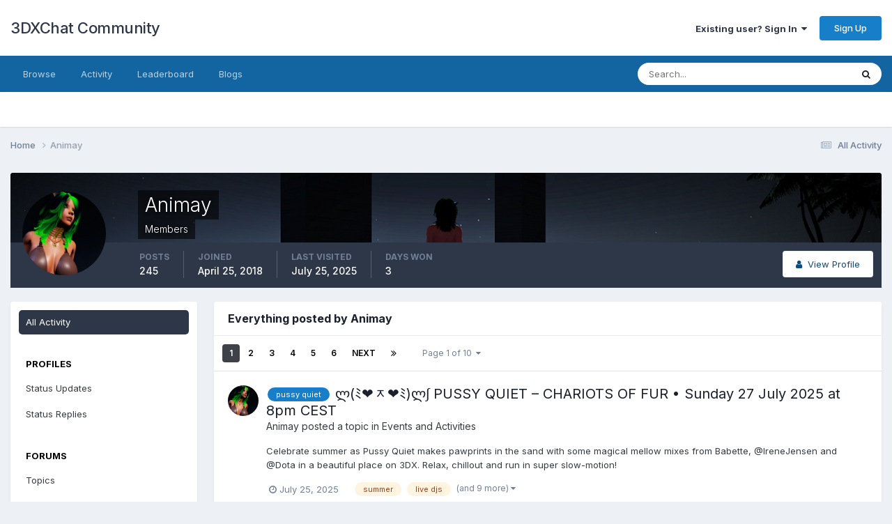

--- FILE ---
content_type: text/html;charset=UTF-8
request_url: https://3dxforum.com/index.php?/profile/20590-animay/content/
body_size: 17708
content:
<!DOCTYPE html>
<html lang="en-US" dir="ltr">
	<head>
		<meta charset="utf-8">
        
		<title>Animay's Content - 3DXChat Community</title>
		
			<!-- Global site tag (gtag.js) - Google Analytics -->
<script async src="https://www.googletagmanager.com/gtag/js?id=G-NDKK69D6SN"></script>
<script>
  window.dataLayer = window.dataLayer || [];
  function gtag(){dataLayer.push(arguments);}
  gtag('js', new Date());

  gtag('config', 'G-NDKK69D6SN');
</script>
		
		
		
		

	<meta name="viewport" content="width=device-width, initial-scale=1">



	<meta name="twitter:card" content="summary_large_image" />


	
		<meta name="twitter:site" content="@3dxchat" />
	



	
		
			
				<meta property="og:site_name" content="3DXChat Community">
			
		
	

	
		
			
				<meta property="og:locale" content="en_US">
			
		
	

	
		
			
				<meta property="og:image" content="https://3dxforum.com/public/style_images/master/meta_image.png">
			
		
	


	
		<link rel="canonical" href="https://3dxforum.com/index.php?/profile/20590-animay/content/" />
	





<link rel="manifest" href="https://3dxforum.com/index.php?/manifest.webmanifest/">
<meta name="msapplication-config" content="https://3dxforum.com/index.php?/browserconfig.xml/">
<meta name="msapplication-starturl" content="/">
<meta name="application-name" content="3DXChat Community">
<meta name="apple-mobile-web-app-title" content="3DXChat Community">

	<meta name="theme-color" content="#ffffff">










<link rel="preload" href="//3dxforum.com/applications/core/interface/font/fontawesome-webfont.woff2?v=4.7.0" as="font" crossorigin="anonymous">
		


	<link rel="preconnect" href="https://fonts.googleapis.com">
	<link rel="preconnect" href="https://fonts.gstatic.com" crossorigin>
	
		<link href="https://fonts.googleapis.com/css2?family=Inter:wght@300;400;500;600;700&display=swap" rel="stylesheet">
	



	<link rel='stylesheet' href='https://3dxforum.com/uploads/css_built_1/341e4a57816af3ba440d891ca87450ff_framework.css?v=f17d5353501753447989' media='all'>

	<link rel='stylesheet' href='https://3dxforum.com/uploads/css_built_1/05e81b71abe4f22d6eb8d1a929494829_responsive.css?v=f17d5353501753447989' media='all'>

	<link rel='stylesheet' href='https://3dxforum.com/uploads/css_built_1/90eb5adf50a8c640f633d47fd7eb1778_core.css?v=f17d5353501753447989' media='all'>

	<link rel='stylesheet' href='https://3dxforum.com/uploads/css_built_1/5a0da001ccc2200dc5625c3f3934497d_core_responsive.css?v=f17d5353501753447989' media='all'>

	<link rel='stylesheet' href='https://3dxforum.com/uploads/css_built_1/ffdbd8340d5c38a97b780eeb2549bc3f_profiles.css?v=f17d5353501753447989' media='all'>

	<link rel='stylesheet' href='https://3dxforum.com/uploads/css_built_1/f2ef08fd7eaff94a9763df0d2e2aaa1f_streams.css?v=f17d5353501753447989' media='all'>

	<link rel='stylesheet' href='https://3dxforum.com/uploads/css_built_1/9be4fe0d9dd3ee2160f368f53374cd3f_leaderboard.css?v=f17d5353501753447989' media='all'>

	<link rel='stylesheet' href='https://3dxforum.com/uploads/css_built_1/125515e1b6f230e3adf3a20c594b0cea_profiles_responsive.css?v=f17d5353501753447989' media='all'>

	<link rel='stylesheet' href='https://3dxforum.com/uploads/css_built_1/667696516b1b637f376df8f2a042aef7_profile.css?v=f17d5353501753447989' media='all'>





<link rel='stylesheet' href='https://3dxforum.com/uploads/css_built_1/258adbb6e4f3e83cd3b355f84e3fa002_custom.css?v=f17d5353501753447989' media='all'>




		
		

	</head>
	<body class='ipsApp ipsApp_front ipsJS_none ipsClearfix' data-controller='core.front.core.app' data-message="" data-pageApp='core' data-pageLocation='front' data-pageModule='members' data-pageController='profile' data-pageID='20590'  >
		
        

        

		<a href='#ipsLayout_mainArea' class='ipsHide' title='Go to main content on this page' accesskey='m'>Jump to content</a>
		





		<div id='ipsLayout_header' class='ipsClearfix'>
			<header>
				<div class='ipsLayout_container'>
					

<a href='https://3dxforum.com/' id='elSiteTitle' accesskey='1'>3DXChat Community</a>

					
						

	<ul id='elUserNav' class='ipsList_inline cSignedOut ipsResponsive_showDesktop'>
		
        
		
        
        
            
            <li id='elSignInLink'>
                <a href='https://3dxforum.com/index.php?/login/' data-ipsMenu-closeOnClick="false" data-ipsMenu id='elUserSignIn'>
                    Existing user? Sign In &nbsp;<i class='fa fa-caret-down'></i>
                </a>
                
<div id='elUserSignIn_menu' class='ipsMenu ipsMenu_auto ipsHide'>
	<form accept-charset='utf-8' method='post' action='https://3dxforum.com/index.php?/login/'>
		<input type="hidden" name="csrfKey" value="d7142c7bc178130d771773aa8eda5cb5">
		<input type="hidden" name="ref" value="aHR0cHM6Ly8zZHhmb3J1bS5jb20vaW5kZXgucGhwPy9wcm9maWxlLzIwNTkwLWFuaW1heS9jb250ZW50Lw==">
		<div data-role="loginForm">
			
			
			
				
<div class="ipsPad ipsForm ipsForm_vertical">
	<h4 class="ipsType_sectionHead">Sign In</h4>
	<br><br>
	<ul class='ipsList_reset'>
		<li class="ipsFieldRow ipsFieldRow_noLabel ipsFieldRow_fullWidth">
			
			
				<input type="email" placeholder="Email Address" name="auth" autocomplete="email">
			
		</li>
		<li class="ipsFieldRow ipsFieldRow_noLabel ipsFieldRow_fullWidth">
			<input type="password" placeholder="Password" name="password" autocomplete="current-password">
		</li>
		<li class="ipsFieldRow ipsFieldRow_checkbox ipsClearfix">
			<span class="ipsCustomInput">
				<input type="checkbox" name="remember_me" id="remember_me_checkbox" value="1" checked aria-checked="true">
				<span></span>
			</span>
			<div class="ipsFieldRow_content">
				<label class="ipsFieldRow_label" for="remember_me_checkbox">Remember me</label>
				<span class="ipsFieldRow_desc">Not recommended on shared computers</span>
			</div>
		</li>
		<li class="ipsFieldRow ipsFieldRow_fullWidth">
			<button type="submit" name="_processLogin" value="usernamepassword" class="ipsButton ipsButton_primary ipsButton_small" id="elSignIn_submit">Sign In</button>
			
				<p class="ipsType_right ipsType_small">
					
						<a href='https://3dxforum.com/index.php?/lostpassword/' data-ipsDialog data-ipsDialog-title='Forgot your password?'>
					
					Forgot your password?</a>
				</p>
			
		</li>
	</ul>
</div>
			
		</div>
	</form>
</div>
            </li>
            
        
		
			<li>
				
					<a href='https://3dxforum.com/index.php?/topic/13398-registration-on-the-forum/' target="_blank" rel="noopener" class='ipsButton ipsButton_normal ipsButton_primary'>Sign Up</a>
				
			</li>
		
	</ul>

						
<ul class='ipsMobileHamburger ipsList_reset ipsResponsive_hideDesktop'>
	<li data-ipsDrawer data-ipsDrawer-drawerElem='#elMobileDrawer'>
		<a href='#' >
			
			
				
			
			
			
			<i class='fa fa-navicon'></i>
		</a>
	</li>
</ul>
					
				</div>
			</header>
			

	<nav data-controller='core.front.core.navBar' class=' ipsResponsive_showDesktop'>
		<div class='ipsNavBar_primary ipsLayout_container '>
			<ul data-role="primaryNavBar" class='ipsClearfix'>
				


	
		
		
		<li  id='elNavSecondary_1' data-role="navBarItem" data-navApp="core" data-navExt="CustomItem">
			
			
				<a href="https://3dxforum.com"  data-navItem-id="1" >
					Browse<span class='ipsNavBar_active__identifier'></span>
				</a>
			
			
				<ul class='ipsNavBar_secondary ipsHide' data-role='secondaryNavBar'>
					


	
	

	
		
		
		<li  id='elNavSecondary_10' data-role="navBarItem" data-navApp="forums" data-navExt="Forums">
			
			
				<a href="https://3dxforum.com/index.php"  data-navItem-id="10" >
					Forums<span class='ipsNavBar_active__identifier'></span>
				</a>
			
			
		</li>
	
	

	
	

	
		
		
		<li  id='elNavSecondary_12' data-role="navBarItem" data-navApp="core" data-navExt="StaffDirectory">
			
			
				<a href="https://3dxforum.com/index.php?/staff/"  data-navItem-id="12" >
					Staff<span class='ipsNavBar_active__identifier'></span>
				</a>
			
			
		</li>
	
	

	
		
		
		<li  id='elNavSecondary_13' data-role="navBarItem" data-navApp="core" data-navExt="OnlineUsers">
			
			
				<a href="https://3dxforum.com/index.php?/online/"  data-navItem-id="13" >
					Online Users<span class='ipsNavBar_active__identifier'></span>
				</a>
			
			
		</li>
	
	

	
		
		
		<li  id='elNavSecondary_14' data-role="navBarItem" data-navApp="core" data-navExt="Leaderboard">
			
			
				<a href="https://3dxforum.com/index.php?/leaderboard/"  data-navItem-id="14" >
					Leaderboard<span class='ipsNavBar_active__identifier'></span>
				</a>
			
			
		</li>
	
	

					<li class='ipsHide' id='elNavigationMore_1' data-role='navMore'>
						<a href='#' data-ipsMenu data-ipsMenu-appendTo='#elNavigationMore_1' id='elNavigationMore_1_dropdown'>More <i class='fa fa-caret-down'></i></a>
						<ul class='ipsHide ipsMenu ipsMenu_auto' id='elNavigationMore_1_dropdown_menu' data-role='moreDropdown'></ul>
					</li>
				</ul>
			
		</li>
	
	

	
		
		
		<li  id='elNavSecondary_2' data-role="navBarItem" data-navApp="core" data-navExt="CustomItem">
			
			
				<a href="https://3dxforum.com/index.php?/discover/"  data-navItem-id="2" >
					Activity<span class='ipsNavBar_active__identifier'></span>
				</a>
			
			
				<ul class='ipsNavBar_secondary ipsHide' data-role='secondaryNavBar'>
					


	
		
		
		<li  id='elNavSecondary_4' data-role="navBarItem" data-navApp="core" data-navExt="AllActivity">
			
			
				<a href="https://3dxforum.com/index.php?/discover/"  data-navItem-id="4" >
					All Activity<span class='ipsNavBar_active__identifier'></span>
				</a>
			
			
		</li>
	
	

	
	

	
	

	
	

	
		
		
		<li  id='elNavSecondary_8' data-role="navBarItem" data-navApp="core" data-navExt="Search">
			
			
				<a href="https://3dxforum.com/index.php?/search/"  data-navItem-id="8" >
					Search<span class='ipsNavBar_active__identifier'></span>
				</a>
			
			
		</li>
	
	

	
	

					<li class='ipsHide' id='elNavigationMore_2' data-role='navMore'>
						<a href='#' data-ipsMenu data-ipsMenu-appendTo='#elNavigationMore_2' id='elNavigationMore_2_dropdown'>More <i class='fa fa-caret-down'></i></a>
						<ul class='ipsHide ipsMenu ipsMenu_auto' id='elNavigationMore_2_dropdown_menu' data-role='moreDropdown'></ul>
					</li>
				</ul>
			
		</li>
	
	

	
		
		
		<li  id='elNavSecondary_15' data-role="navBarItem" data-navApp="core" data-navExt="Leaderboard">
			
			
				<a href="https://3dxforum.com/index.php?/leaderboard/"  data-navItem-id="15" >
					Leaderboard<span class='ipsNavBar_active__identifier'></span>
				</a>
			
			
		</li>
	
	

	
		
		
		<li  id='elNavSecondary_16' data-role="navBarItem" data-navApp="blog" data-navExt="Blogs">
			
			
				<a href="https://3dxforum.com/index.php?/blogs/"  data-navItem-id="16" >
					Blogs<span class='ipsNavBar_active__identifier'></span>
				</a>
			
			
		</li>
	
	

				<li class='ipsHide' id='elNavigationMore' data-role='navMore'>
					<a href='#' data-ipsMenu data-ipsMenu-appendTo='#elNavigationMore' id='elNavigationMore_dropdown'>More</a>
					<ul class='ipsNavBar_secondary ipsHide' data-role='secondaryNavBar'>
						<li class='ipsHide' id='elNavigationMore_more' data-role='navMore'>
							<a href='#' data-ipsMenu data-ipsMenu-appendTo='#elNavigationMore_more' id='elNavigationMore_more_dropdown'>More <i class='fa fa-caret-down'></i></a>
							<ul class='ipsHide ipsMenu ipsMenu_auto' id='elNavigationMore_more_dropdown_menu' data-role='moreDropdown'></ul>
						</li>
					</ul>
				</li>
			</ul>
			

	<div id="elSearchWrapper">
		<div id='elSearch' data-controller="core.front.core.quickSearch">
			<form accept-charset='utf-8' action='//3dxforum.com/index.php?/search/&amp;do=quicksearch' method='post'>
                <input type='search' id='elSearchField' placeholder='Search...' name='q' autocomplete='off' aria-label='Search'>
                <details class='cSearchFilter'>
                    <summary class='cSearchFilter__text'></summary>
                    <ul class='cSearchFilter__menu'>
                        
                        <li><label><input type="radio" name="type" value="all" ><span class='cSearchFilter__menuText'>Everywhere</span></label></li>
                        
                        
                            <li><label><input type="radio" name="type" value="core_statuses_status" checked><span class='cSearchFilter__menuText'>Status Updates</span></label></li>
                        
                            <li><label><input type="radio" name="type" value="forums_topic"><span class='cSearchFilter__menuText'>Topics</span></label></li>
                        
                            <li><label><input type="radio" name="type" value="blog_entry"><span class='cSearchFilter__menuText'>Blog Entries</span></label></li>
                        
                            <li><label><input type="radio" name="type" value="cms_pages_pageitem"><span class='cSearchFilter__menuText'>Pages</span></label></li>
                        
                            <li><label><input type="radio" name="type" value="cms_records1"><span class='cSearchFilter__menuText'>Article</span></label></li>
                        
                            <li><label><input type="radio" name="type" value="core_members"><span class='cSearchFilter__menuText'>Members</span></label></li>
                        
                    </ul>
                </details>
				<button class='cSearchSubmit' type="submit" aria-label='Search'><i class="fa fa-search"></i></button>
			</form>
		</div>
	</div>

		</div>
	</nav>

			
<ul id='elMobileNav' class='ipsResponsive_hideDesktop' data-controller='core.front.core.mobileNav'>
	
		
			<li id='elMobileBreadcrumb'>
				<a href='https://3dxforum.com/'>
					<span>Home</span>
				</a>
			</li>
		
	
	
	
	<li >
		<a data-action="defaultStream" href='https://3dxforum.com/index.php?/discover/'><i class="fa fa-newspaper-o" aria-hidden="true"></i></a>
	</li>

	

	
		<li class='ipsJS_show'>
			<a href='https://3dxforum.com/index.php?/search/'><i class='fa fa-search'></i></a>
		</li>
	
</ul>
		</div>
		<main id='ipsLayout_body' class='ipsLayout_container'>
			<div id='ipsLayout_contentArea'>
				<div id='ipsLayout_contentWrapper'>
					
<nav class='ipsBreadcrumb ipsBreadcrumb_top ipsFaded_withHover'>
	

	<ul class='ipsList_inline ipsPos_right'>
		
		<li >
			<a data-action="defaultStream" class='ipsType_light '  href='https://3dxforum.com/index.php?/discover/'><i class="fa fa-newspaper-o" aria-hidden="true"></i> <span>All Activity</span></a>
		</li>
		
	</ul>

	<ul data-role="breadcrumbList">
		<li>
			<a title="Home" href='https://3dxforum.com/'>
				<span>Home <i class='fa fa-angle-right'></i></span>
			</a>
		</li>
		
		
			<li>
				
					<a href='https://3dxforum.com/index.php?/profile/20590-animay/'>
						<span>Animay </span>
					</a>
				
			</li>
		
	</ul>
</nav>
					
					<div id='ipsLayout_mainArea'>
						
						
						
						

	




						


<div data-controller='core.front.profile.main' id='elProfileUserContent'>
	

<header data-role="profileHeader">
    <div class='ipsPageHead_special cProfileHeaderMinimal' id='elProfileHeader' data-controller='core.global.core.coverPhoto' data-url="https://3dxforum.com/index.php?/profile/20590-animay/&amp;csrfKey=d7142c7bc178130d771773aa8eda5cb5" data-coverOffset='204'>
        
        <div class='ipsCoverPhoto_container'>
            
            <img src='https://3dxforum.com/uploads/monthly_2019_09/AmyJourneyweb.png.f1b3540fb6a178cb82a1b0ec481113ee.png' class='ipsCoverPhoto_photo' data-action="toggleCoverPhoto" alt=''>
            
        </div>
        
        
        <div class='ipsColumns ipsColumns_collapsePhone' data-hideOnCoverEdit>
            <div class='ipsColumn ipsColumn_fixed ipsColumn_narrow ipsPos_center' id='elProfilePhoto'>
                
                <a href="https://3dxforum.com/uploads/monthly_2019_09/Ani_Bridge_Solo3Small.png.3ea4feab1bbcf5a6eb2e3273614f6b49.png" data-ipsLightbox class='ipsUserPhoto ipsUserPhoto_xlarge'>
                    <img src='https://3dxforum.com/uploads/monthly_2019_09/Ani_Bridge_Solo3Small.thumb.png.f0f6dd2a99022b03e8c045cf45705872.png' alt=''>
                </a>
                
                
            </div>
            <div class='ipsColumn ipsColumn_fluid'>
                <div class='ipsPos_left ipsPad cProfileHeader_name ipsType_normal'>
                    <h1 class='ipsType_reset ipsPageHead_barText'>
                        Animay

                        
                        
                    </h1>
                    <span>
						
						<span class='ipsPageHead_barText'>Members</span>
					</span>
                </div>
                
                <ul class='ipsList_inline ipsPad ipsResponsive_hidePhone ipsResponsive_block ipsPos_left'>
                    
                    <li>

<div data-followApp='core' data-followArea='member' data-followID='20590'  data-controller='core.front.core.followButton'>
	
		

	
</div></li>
                    
                    
                </ul>
                
            </div>
        </div>
    </div>

    <div class='ipsGrid ipsAreaBackground ipsPad ipsResponsive_showPhone ipsResponsive_block'>
        
        
        

        
        
        <div data-role='switchView' class='ipsGrid_span12'>
            <div data-action="goToProfile" data-type='phone' class=''>
                <a href='https://3dxforum.com/index.php?/profile/20590-animay/' class='ipsButton ipsButton_veryLight ipsButton_small ipsButton_fullWidth' title="Animay's Profile"><i class='fa fa-user'></i></a>
            </div>
            <div data-action="browseContent" data-type='phone' class='ipsHide'>
                <a href="https://3dxforum.com/index.php?/profile/20590-animay/content/" rel="nofollow" class='ipsButton ipsButton_veryLight ipsButton_small ipsButton_fullWidth'  title="Animay's Content"><i class='fa fa-newspaper-o'></i></a>
            </div>
        </div>
    </div>

    <div id='elProfileStats' class='ipsClearfix sm:ipsPadding ipsResponsive_pull'>
        <div data-role='switchView' class='ipsResponsive_hidePhone ipsPos_right'>
            <a href='https://3dxforum.com/index.php?/profile/20590-animay/' class='ipsButton ipsButton_veryLight ipsButton_small ipsPos_right ' data-action="goToProfile" data-type='full' title="Animay's Profile"><i class='fa fa-user'></i> <span class='ipsResponsive_showDesktop ipsResponsive_inline'>&nbsp;View Profile</span></a>
            <a href="https://3dxforum.com/index.php?/profile/20590-animay/content/" rel="nofollow" class='ipsButton ipsButton_veryLight ipsButton_small ipsPos_right ipsHide' data-action="browseContent" data-type='full' title="Animay's Content"><i class='fa fa-newspaper-o'></i> <span class='ipsResponsive_showDesktop ipsResponsive_inline'>&nbsp;See their activity</span></a>
        </div>
        <ul class='ipsList_reset ipsFlex ipsFlex-ai:center ipsFlex-fw:wrap ipsPos_left ipsResponsive_noFloat'>
            <li>
                <h4 class='ipsType_minorHeading'>Posts</h4>
                245
            </li>
            <li>
                <h4 class='ipsType_minorHeading'>Joined</h4>
                <time datetime='2018-04-25T19:04:00Z' title='04/25/2018 07:04  PM' data-short='7 yr'>April 25, 2018</time>
            </li>
            
            <li>
                <h4 class='ipsType_minorHeading'>Last visited</h4>
                <span>
					
                    <time datetime='2025-07-25T17:53:29Z' title='07/25/2025 05:53  PM' data-short='Jul 25'>July 25, 2025</time>
				</span>
            </li>
            
            
            <li>
                <h4 class='ipsType_minorHeading'>Days Won</h4>
                <span data-ipsTooltip title='The number of times Animay had the most number of content likes for a day'>3</span>
            </li>
            
        </ul>
    </div>
</header>
	<div data-role="profileContent" class='ipsSpacer_top'>

		<div class="ipsColumns ipsColumns_collapsePhone">
			<div class="ipsColumn ipsColumn_wide">
				<div class='ipsPadding:half ipsBox'>
					<div class="ipsSideMenu" data-ipsTabBar data-ipsTabBar-contentArea='#elUserContent' data-ipsTabBar-itemselector=".ipsSideMenu_item" data-ipsTabBar-activeClass="ipsSideMenu_itemActive" data-ipsSideMenu>
						<h3 class="ipsSideMenu_mainTitle ipsAreaBackground_light ipsType_medium">
							<a href="#user_content" class="ipsPad_double" data-action="openSideMenu"><i class="fa fa-bars"></i> &nbsp;Content Type&nbsp;<i class="fa fa-caret-down"></i></a>
						</h3>
						<div>
							<ul class="ipsSideMenu_list">
								<li><a href="https://3dxforum.com/index.php?/profile/20590-animay/content/&amp;change_section=1" class="ipsSideMenu_item ipsSideMenu_itemActive">All Activity</a></li>
							</ul>
							
								<h4 class='ipsSideMenu_subTitle'>Profiles</h4>
								<ul class="ipsSideMenu_list">
									
										<li><a href="https://3dxforum.com/index.php?/profile/20590-animay/content/&amp;type=core_statuses_status&amp;change_section=1" class="ipsSideMenu_item ">Status Updates</a></li>
									
										<li><a href="https://3dxforum.com/index.php?/profile/20590-animay/content/&amp;type=core_statuses_reply&amp;change_section=1" class="ipsSideMenu_item ">Status Replies</a></li>
									
								</ul>
							
								<h4 class='ipsSideMenu_subTitle'>Forums</h4>
								<ul class="ipsSideMenu_list">
									
										<li><a href="https://3dxforum.com/index.php?/profile/20590-animay/content/&amp;type=forums_topic&amp;change_section=1" class="ipsSideMenu_item ">Topics</a></li>
									
										<li><a href="https://3dxforum.com/index.php?/profile/20590-animay/content/&amp;type=forums_topic_post&amp;change_section=1" class="ipsSideMenu_item ">Posts</a></li>
									
								</ul>
							
								<h4 class='ipsSideMenu_subTitle'>Blogs</h4>
								<ul class="ipsSideMenu_list">
									
										<li><a href="https://3dxforum.com/index.php?/profile/20590-animay/content/&amp;type=blog_entry&amp;change_section=1" class="ipsSideMenu_item ">Blog Entries</a></li>
									
										<li><a href="https://3dxforum.com/index.php?/profile/20590-animay/content/&amp;type=blog_entry_comment&amp;change_section=1" class="ipsSideMenu_item ">Blog Comments</a></li>
									
								</ul>
							
								<h4 class='ipsSideMenu_subTitle'>Articles</h4>
								<ul class="ipsSideMenu_list">
									
										<li><a href="https://3dxforum.com/index.php?/profile/20590-animay/content/&amp;type=cms_records1&amp;change_section=1" class="ipsSideMenu_item ">Articles</a></li>
									
										<li><a href="https://3dxforum.com/index.php?/profile/20590-animay/content/&amp;type=cms_records_comment1&amp;change_section=1" class="ipsSideMenu_item ">Article Comments</a></li>
									
								</ul>
							
						</div>			
					</div>
				</div>
			</div>
			<div class="ipsColumn ipsColumn_fluid" id='elUserContent'>
				
<div class='ipsBox'>
	<h2 class='ipsType_sectionTitle ipsType_reset'>Everything posted by Animay</h2>
	

<div data-baseurl="https://3dxforum.com/index.php?/profile/20590-animay/content/&amp;all_activity=1&amp;page=1" data-resort="listResort" data-tableid="topics" data-controller="core.global.core.table">
	<div data-role="tableRows">
		
			<div class="ipsButtonBar ipsPad_half ipsClearfix ipsClear" data-role="tablePagination">
				<ul class='ipsPagination' id='elPagination_7042aecbcee3427df880b6cd39189bca_1199843406' data-ipsPagination-seoPagination='true' data-pages='10' data-ipsPagination  data-ipsPagination-pages="10" data-ipsPagination-perPage='25'>
		
			
				<li class='ipsPagination_first ipsPagination_inactive'><a href='https://3dxforum.com/index.php?/profile/20590-animay/content/&amp;all_activity=1' rel="first" data-page='1' data-ipsTooltip title='First page'><i class='fa fa-angle-double-left'></i></a></li>
				<li class='ipsPagination_prev ipsPagination_inactive'><a href='https://3dxforum.com/index.php?/profile/20590-animay/content/&amp;all_activity=1' rel="prev" data-page='0' data-ipsTooltip title='Previous page'>Prev</a></li>
			
			<li class='ipsPagination_page ipsPagination_active'><a href='https://3dxforum.com/index.php?/profile/20590-animay/content/&amp;all_activity=1' data-page='1'>1</a></li>
			
				
					<li class='ipsPagination_page'><a href='https://3dxforum.com/index.php?/profile/20590-animay/content/page/2/&amp;all_activity=1' data-page='2'>2</a></li>
				
					<li class='ipsPagination_page'><a href='https://3dxforum.com/index.php?/profile/20590-animay/content/page/3/&amp;all_activity=1' data-page='3'>3</a></li>
				
					<li class='ipsPagination_page'><a href='https://3dxforum.com/index.php?/profile/20590-animay/content/page/4/&amp;all_activity=1' data-page='4'>4</a></li>
				
					<li class='ipsPagination_page'><a href='https://3dxforum.com/index.php?/profile/20590-animay/content/page/5/&amp;all_activity=1' data-page='5'>5</a></li>
				
					<li class='ipsPagination_page'><a href='https://3dxforum.com/index.php?/profile/20590-animay/content/page/6/&amp;all_activity=1' data-page='6'>6</a></li>
				
				<li class='ipsPagination_next'><a href='https://3dxforum.com/index.php?/profile/20590-animay/content/page/2/&amp;all_activity=1' rel="next" data-page='2' data-ipsTooltip title='Next page'>Next</a></li>
				<li class='ipsPagination_last'><a href='https://3dxforum.com/index.php?/profile/20590-animay/content/page/10/&amp;all_activity=1' rel="last" data-page='10' data-ipsTooltip title='Last page'><i class='fa fa-angle-double-right'></i></a></li>
			
			
				<li class='ipsPagination_pageJump'>
					<a href='#' data-ipsMenu data-ipsMenu-closeOnClick='false' data-ipsMenu-appendTo='#elPagination_7042aecbcee3427df880b6cd39189bca_1199843406' id='elPagination_7042aecbcee3427df880b6cd39189bca_1199843406_jump'>Page 1 of 10 &nbsp;<i class='fa fa-caret-down'></i></a>
					<div class='ipsMenu ipsMenu_narrow ipsPadding ipsHide' id='elPagination_7042aecbcee3427df880b6cd39189bca_1199843406_jump_menu'>
						<form accept-charset='utf-8' method='post' action='https://3dxforum.com/index.php?/profile/20590-animay/content/&amp;all_activity=1' data-role="pageJump" data-baseUrl='#'>
							<ul class='ipsForm ipsForm_horizontal'>
								<li class='ipsFieldRow'>
									<input type='number' min='1' max='10' placeholder='Page number' class='ipsField_fullWidth' name='page'>
								</li>
								<li class='ipsFieldRow ipsFieldRow_fullWidth'>
									<input type='submit' class='ipsButton_fullWidth ipsButton ipsButton_verySmall ipsButton_primary' value='Go'>
								</li>
							</ul>
						</form>
					</div>
				</li>
			
		
	</ul>
			</div>
		
		<ol class='ipsDataList ipsDataList_large cSearchActivity ipsStream ipsPad'>
			
				

<li class='ipsStreamItem ipsStreamItem_contentBlock ipsStreamItem_expanded ipsAreaBackground_reset ipsPad  ' data-role='activityItem' data-timestamp='1753452246'>
	<div class='ipsStreamItem_container ipsClearfix'>
		
			
			<div class='ipsStreamItem_header ipsPhotoPanel ipsPhotoPanel_mini'>
				
					<span class='ipsStreamItem_contentType' data-ipsTooltip title='Topic'><i class='fa fa-comments'></i></span>
				
				

	<a href="https://3dxforum.com/index.php?/profile/20590-animay/" rel="nofollow" data-ipsHover data-ipsHover-target="https://3dxforum.com/index.php?/profile/20590-animay/&amp;do=hovercard" class="ipsUserPhoto ipsUserPhoto_mini" title="Go to Animay's profile">
		<img src='https://3dxforum.com/uploads/monthly_2019_09/Ani_Bridge_Solo3Small.thumb.png.f0f6dd2a99022b03e8c045cf45705872.png' alt='Animay' loading="lazy">
	</a>

				<div class=''>
					
					<h2 class='ipsType_reset ipsStreamItem_title ipsContained_container '>
						
						
								<span>

	<a href="https://3dxforum.com/index.php?/tags/pussy%20quiet/" title="Find other content tagged with 'pussy quiet'" class='ipsTag_prefix' rel="tag" data-tag-label='pussy quiet'><span>pussy quiet</span></a>
</span>
						
						<span class='ipsType_break ipsContained'>
							<a href='https://3dxforum.com/index.php?/topic/16414-%E1%83%9A%EF%BE%90%E2%9D%A4%EF%B8%8F%E1%86%BD%E2%9D%A4%EF%B8%8F%EF%BE%90%E1%83%9A%E2%88%AB-pussy-quiet-%E2%80%93-chariots-of-fur-%E2%80%A2-sunday-27-july-2025-at-8pm-cest/&amp;do=findComment&amp;comment=456380' data-linkType="link" data-searchable> ლ(ﾐ❤️ᆽ❤️ﾐ)ლ∫ PUSSY QUIET – CHARIOTS OF FUR • Sunday 27 July 2025 at 8pm CEST</a>
						</span>
						
					</h2>
					
						<p class='ipsType_reset ipsStreamItem_status ipsType_blendLinks'>
							
<a href='https://3dxforum.com/index.php?/profile/20590-animay/' rel="nofollow" data-ipsHover data-ipsHover-width="370" data-ipsHover-target='https://3dxforum.com/index.php?/profile/20590-animay/&amp;do=hovercard' title="Go to Animay's profile" class="ipsType_break">Animay</a> posted a topic in  <a href='https://3dxforum.com/index.php?/forum/5-events-and-activities/'>Events and Activities</a>
						</p>
					
					
						
					
				</div>
			</div>
			
				<div class='ipsStreamItem_snippet ipsType_break'>
					
					 	

	<div class='ipsType_richText ipsContained ipsType_medium'>
		<div data-ipsTruncate data-ipsTruncate-type='remove' data-ipsTruncate-size='3 lines' data-ipsTruncate-watch='false'>
			Celebrate summer as Pussy Quiet makes pawprints in the sand with some magical mellow mixes from Babette, @IreneJensen and @Dota in a beautiful place on 3DX. Relax, chillout and run in super slow-motion!
		</div>
	</div>


					
				</div>
				<ul class='ipsList_inline ipsStreamItem_meta ipsGap:1'>
					<li class='ipsType_light ipsType_medium'>
						
						<i class='fa fa-clock-o'></i> <time datetime='2025-07-25T14:04:06Z' title='07/25/2025 02:04  PM' data-short='Jul 25'>July 25, 2025</time>
						
					</li>
					
					
					
						<li>


	
		<ul class='ipsTags ipsTags_inline ipsList_inline  ipsGap:1 ipsGap_row:0'>
			
				
					
						

<li >
	
	<a href="https://3dxforum.com/index.php?/search/&amp;tags=summer" class='ipsTag' title="Find other content tagged with 'summer'" rel="tag" data-tag-label="summer"><span>summer</span></a>
	
</li>
					
				
					
						

<li >
	
	<a href="https://3dxforum.com/index.php?/search/&amp;tags=live%20djs" class='ipsTag' title="Find other content tagged with 'live djs'" rel="tag" data-tag-label="live djs"><span>live djs</span></a>
	
</li>
					
				
					
				
					
				
					
				
					
				
					
				
					
				
					
				
					
				
					
				
			
			
				<li class='ipsType_small'>
					<span class='ipsType_light ipsCursor_pointer' data-ipsMenu id='elTags_594929809'>(and 9 more) <i class='fa fa-caret-down ipsJS_show'></i></span>
					<div class='ipsHide ipsMenu ipsMenu_normal ipsPad_half cTagPopup' id='elTags_594929809_menu'>
						<p class='ipsType_medium ipsType_reset ipsType_light'>Tagged with:</p>
						<ul class='ipsTags ipsList_inline ipsGap:1'>
							
								

<li >
	
	<a href="https://3dxforum.com/index.php?/search/&amp;tags=summer" class='ipsTag' title="Find other content tagged with 'summer'" rel="tag" data-tag-label="summer"><span>summer</span></a>
	
</li>
							
								

<li >
	
	<a href="https://3dxforum.com/index.php?/search/&amp;tags=live%20djs" class='ipsTag' title="Find other content tagged with 'live djs'" rel="tag" data-tag-label="live djs"><span>live djs</span></a>
	
</li>
							
								

<li >
	
	<a href="https://3dxforum.com/index.php?/search/&amp;tags=party" class='ipsTag' title="Find other content tagged with 'party'" rel="tag" data-tag-label="party"><span>party</span></a>
	
</li>
							
								

<li >
	
	<a href="https://3dxforum.com/index.php?/search/&amp;tags=acoustic" class='ipsTag' title="Find other content tagged with 'acoustic'" rel="tag" data-tag-label="acoustic"><span>acoustic</span></a>
	
</li>
							
								

<li >
	
	<a href="https://3dxforum.com/index.php?/search/&amp;tags=ambient" class='ipsTag' title="Find other content tagged with 'ambient'" rel="tag" data-tag-label="ambient"><span>ambient</span></a>
	
</li>
							
								

<li >
	
	<a href="https://3dxforum.com/index.php?/search/&amp;tags=electronic" class='ipsTag' title="Find other content tagged with 'electronic'" rel="tag" data-tag-label="electronic"><span>electronic</span></a>
	
</li>
							
								

<li >
	
	<a href="https://3dxforum.com/index.php?/search/&amp;tags=down%20tempo" class='ipsTag' title="Find other content tagged with 'down tempo'" rel="tag" data-tag-label="down tempo"><span>down tempo</span></a>
	
</li>
							
								

<li >
	
	<a href="https://3dxforum.com/index.php?/search/&amp;tags=singer-songwriter" class='ipsTag' title="Find other content tagged with 'singer-songwriter'" rel="tag" data-tag-label="singer-songwriter"><span>singer-songwriter</span></a>
	
</li>
							
								

<li >
	
	<a href="https://3dxforum.com/index.php?/search/&amp;tags=kittens" class='ipsTag' title="Find other content tagged with 'kittens'" rel="tag" data-tag-label="kittens"><span>kittens</span></a>
	
</li>
							
								

<li >
	
	<a href="https://3dxforum.com/index.php?/search/&amp;tags=relax" class='ipsTag' title="Find other content tagged with 'relax'" rel="tag" data-tag-label="relax"><span>relax</span></a>
	
</li>
							
								

<li >
	
	<a href="https://3dxforum.com/index.php?/search/&amp;tags=chillout" class='ipsTag' title="Find other content tagged with 'chillout'" rel="tag" data-tag-label="chillout"><span>chillout</span></a>
	
</li>
							
						</ul>
					</div>
				</li>
			
		</ul>
	
</li>
					
				</ul>
			
		
	</div>
</li>
			
				

<li class='ipsStreamItem ipsStreamItem_contentBlock ipsStreamItem_expanded ipsAreaBackground_reset ipsPad  ' data-role='activityItem' data-timestamp='1752254355'>
	<div class='ipsStreamItem_container ipsClearfix'>
		
			
			<div class='ipsStreamItem_header ipsPhotoPanel ipsPhotoPanel_mini'>
				
					<span class='ipsStreamItem_contentType' data-ipsTooltip title='Topic'><i class='fa fa-comments'></i></span>
				
				

	<a href="https://3dxforum.com/index.php?/profile/20590-animay/" rel="nofollow" data-ipsHover data-ipsHover-target="https://3dxforum.com/index.php?/profile/20590-animay/&amp;do=hovercard" class="ipsUserPhoto ipsUserPhoto_mini" title="Go to Animay's profile">
		<img src='https://3dxforum.com/uploads/monthly_2019_09/Ani_Bridge_Solo3Small.thumb.png.f0f6dd2a99022b03e8c045cf45705872.png' alt='Animay' loading="lazy">
	</a>

				<div class=''>
					
					<h2 class='ipsType_reset ipsStreamItem_title ipsContained_container '>
						
						
								<span>

	<a href="https://3dxforum.com/index.php?/tags/pussy%20quiet/" title="Find other content tagged with 'pussy quiet'" class='ipsTag_prefix' rel="tag" data-tag-label='pussy quiet'><span>pussy quiet</span></a>
</span>
						
						<span class='ipsType_break ipsContained'>
							<a href='https://3dxforum.com/index.php?/topic/16410-%E1%83%9A%EF%BE%90%E2%9D%A4%EF%B8%8F%E1%86%BD%E2%9D%A4%EF%B8%8F%EF%BE%90%E1%83%9A%E2%88%AB-pussy-quiet-goes-back-to-glastonpurry-%E2%80%A2-sunday-13-july-2025-at-8pm-cest/&amp;do=findComment&amp;comment=456362' data-linkType="link" data-searchable> ლ(ﾐ❤️ᆽ❤️ﾐ)ლ∫ PUSSY QUIET GOES BACK TO GLASTONPURRY • Sunday 13 July 2025 at 8pm CEST</a>
						</span>
						
					</h2>
					
						<p class='ipsType_reset ipsStreamItem_status ipsType_blendLinks'>
							
<a href='https://3dxforum.com/index.php?/profile/20590-animay/' rel="nofollow" data-ipsHover data-ipsHover-width="370" data-ipsHover-target='https://3dxforum.com/index.php?/profile/20590-animay/&amp;do=hovercard' title="Go to Animay's profile" class="ipsType_break">Animay</a> posted a topic in  <a href='https://3dxforum.com/index.php?/forum/5-events-and-activities/'>Events and Activities</a>
						</p>
					
					
						
					
				</div>
			</div>
			
				<div class='ipsStreamItem_snippet ipsType_break'>
					
					 	

	<div class='ipsType_richText ipsContained ipsType_medium'>
		<div data-ipsTruncate data-ipsTruncate-type='remove' data-ipsTruncate-size='3 lines' data-ipsTruncate-watch='false'>
			Undeterred by the 3DX seismic disturbance that halted our June event, Pussy Quiet returns to GLASTONPURRY for a complete repeat of the magical mellow mixes from LilyNJoy, DJ Incognito and @Dota in our enchanted festival field. Relax, chillout and pray for a smooth server Sunday!
		</div>
	</div>


					
				</div>
				<ul class='ipsList_inline ipsStreamItem_meta ipsGap:1'>
					<li class='ipsType_light ipsType_medium'>
						
						<i class='fa fa-clock-o'></i> <time datetime='2025-07-11T17:19:15Z' title='07/11/2025 05:19  PM' data-short='Jul 11'>July 11, 2025</time>
						
					</li>
					
					
					
						<li>


	
		<ul class='ipsTags ipsTags_inline ipsList_inline  ipsGap:1 ipsGap_row:0'>
			
				
					
						

<li >
	
	<a href="https://3dxforum.com/index.php?/search/&amp;tags=glastonpurry" class='ipsTag' title="Find other content tagged with 'glastonpurry'" rel="tag" data-tag-label="glastonpurry"><span>glastonpurry</span></a>
	
</li>
					
				
					
						

<li >
	
	<a href="https://3dxforum.com/index.php?/search/&amp;tags=re-run" class='ipsTag' title="Find other content tagged with 're-run'" rel="tag" data-tag-label="re-run"><span>re-run</span></a>
	
</li>
					
				
					
				
					
				
					
				
					
				
					
				
					
				
					
				
					
				
					
				
					
				
					
				
					
				
					
				
					
				
					
				
					
				
					
				
			
			
				<li class='ipsType_small'>
					<span class='ipsType_light ipsCursor_pointer' data-ipsMenu id='elTags_1466329865'>(and 17 more) <i class='fa fa-caret-down ipsJS_show'></i></span>
					<div class='ipsHide ipsMenu ipsMenu_normal ipsPad_half cTagPopup' id='elTags_1466329865_menu'>
						<p class='ipsType_medium ipsType_reset ipsType_light'>Tagged with:</p>
						<ul class='ipsTags ipsList_inline ipsGap:1'>
							
								

<li >
	
	<a href="https://3dxforum.com/index.php?/search/&amp;tags=glastonpurry" class='ipsTag' title="Find other content tagged with 'glastonpurry'" rel="tag" data-tag-label="glastonpurry"><span>glastonpurry</span></a>
	
</li>
							
								

<li >
	
	<a href="https://3dxforum.com/index.php?/search/&amp;tags=re-run" class='ipsTag' title="Find other content tagged with 're-run'" rel="tag" data-tag-label="re-run"><span>re-run</span></a>
	
</li>
							
								

<li >
	
	<a href="https://3dxforum.com/index.php?/search/&amp;tags=music" class='ipsTag' title="Find other content tagged with 'music'" rel="tag" data-tag-label="music"><span>music</span></a>
	
</li>
							
								

<li >
	
	<a href="https://3dxforum.com/index.php?/search/&amp;tags=dancing" class='ipsTag' title="Find other content tagged with 'dancing'" rel="tag" data-tag-label="dancing"><span>dancing</span></a>
	
</li>
							
								

<li >
	
	<a href="https://3dxforum.com/index.php?/search/&amp;tags=kittens" class='ipsTag' title="Find other content tagged with 'kittens'" rel="tag" data-tag-label="kittens"><span>kittens</span></a>
	
</li>
							
								

<li >
	
	<a href="https://3dxforum.com/index.php?/search/&amp;tags=festival" class='ipsTag' title="Find other content tagged with 'festival'" rel="tag" data-tag-label="festival"><span>festival</span></a>
	
</li>
							
								

<li >
	
	<a href="https://3dxforum.com/index.php?/search/&amp;tags=party" class='ipsTag' title="Find other content tagged with 'party'" rel="tag" data-tag-label="party"><span>party</span></a>
	
</li>
							
								

<li >
	
	<a href="https://3dxforum.com/index.php?/search/&amp;tags=live%20djs" class='ipsTag' title="Find other content tagged with 'live djs'" rel="tag" data-tag-label="live djs"><span>live djs</span></a>
	
</li>
							
								

<li >
	
	<a href="https://3dxforum.com/index.php?/search/&amp;tags=mellow" class='ipsTag' title="Find other content tagged with 'mellow'" rel="tag" data-tag-label="mellow"><span>mellow</span></a>
	
</li>
							
								

<li >
	
	<a href="https://3dxforum.com/index.php?/search/&amp;tags=relax" class='ipsTag' title="Find other content tagged with 'relax'" rel="tag" data-tag-label="relax"><span>relax</span></a>
	
</li>
							
								

<li >
	
	<a href="https://3dxforum.com/index.php?/search/&amp;tags=chillout" class='ipsTag' title="Find other content tagged with 'chillout'" rel="tag" data-tag-label="chillout"><span>chillout</span></a>
	
</li>
							
								

<li >
	
	<a href="https://3dxforum.com/index.php?/search/&amp;tags=ambient" class='ipsTag' title="Find other content tagged with 'ambient'" rel="tag" data-tag-label="ambient"><span>ambient</span></a>
	
</li>
							
								

<li >
	
	<a href="https://3dxforum.com/index.php?/search/&amp;tags=acoustic" class='ipsTag' title="Find other content tagged with 'acoustic'" rel="tag" data-tag-label="acoustic"><span>acoustic</span></a>
	
</li>
							
								

<li >
	
	<a href="https://3dxforum.com/index.php?/search/&amp;tags=trance" class='ipsTag' title="Find other content tagged with 'trance'" rel="tag" data-tag-label="trance"><span>trance</span></a>
	
</li>
							
								

<li >
	
	<a href="https://3dxforum.com/index.php?/search/&amp;tags=trip-hop" class='ipsTag' title="Find other content tagged with 'trip-hop'" rel="tag" data-tag-label="trip-hop"><span>trip-hop</span></a>
	
</li>
							
								

<li >
	
	<a href="https://3dxforum.com/index.php?/search/&amp;tags=folk" class='ipsTag' title="Find other content tagged with 'folk'" rel="tag" data-tag-label="folk"><span>folk</span></a>
	
</li>
							
								

<li >
	
	<a href="https://3dxforum.com/index.php?/search/&amp;tags=singer-songwriter" class='ipsTag' title="Find other content tagged with 'singer-songwriter'" rel="tag" data-tag-label="singer-songwriter"><span>singer-songwriter</span></a>
	
</li>
							
								

<li >
	
	<a href="https://3dxforum.com/index.php?/search/&amp;tags=covers" class='ipsTag' title="Find other content tagged with 'covers'" rel="tag" data-tag-label="covers"><span>covers</span></a>
	
</li>
							
								

<li >
	
	<a href="https://3dxforum.com/index.php?/search/&amp;tags=slow%20core" class='ipsTag' title="Find other content tagged with 'slow core'" rel="tag" data-tag-label="slow core"><span>slow core</span></a>
	
</li>
							
						</ul>
					</div>
				</li>
			
		</ul>
	
</li>
					
				</ul>
			
		
	</div>
</li>
			
				

<li class='ipsStreamItem ipsStreamItem_contentBlock ipsStreamItem_expanded ipsAreaBackground_reset ipsPad  ' data-role='activityItem' data-timestamp='1751056357'>
	<div class='ipsStreamItem_container ipsClearfix'>
		
			
			<div class='ipsStreamItem_header ipsPhotoPanel ipsPhotoPanel_mini'>
				
					<span class='ipsStreamItem_contentType' data-ipsTooltip title='Topic'><i class='fa fa-comments'></i></span>
				
				

	<a href="https://3dxforum.com/index.php?/profile/20590-animay/" rel="nofollow" data-ipsHover data-ipsHover-target="https://3dxforum.com/index.php?/profile/20590-animay/&amp;do=hovercard" class="ipsUserPhoto ipsUserPhoto_mini" title="Go to Animay's profile">
		<img src='https://3dxforum.com/uploads/monthly_2019_09/Ani_Bridge_Solo3Small.thumb.png.f0f6dd2a99022b03e8c045cf45705872.png' alt='Animay' loading="lazy">
	</a>

				<div class=''>
					
					<h2 class='ipsType_reset ipsStreamItem_title ipsContained_container '>
						
						
								<span>

	<a href="https://3dxforum.com/index.php?/tags/pussy%20quiet/" title="Find other content tagged with 'pussy quiet'" class='ipsTag_prefix' rel="tag" data-tag-label='pussy quiet'><span>pussy quiet</span></a>
</span>
						
						<span class='ipsType_break ipsContained'>
							<a href='https://3dxforum.com/index.php?/topic/16386-%E1%83%9A%EF%BE%90%E2%9D%A4%EF%B8%8F%E1%86%BD%E2%9D%A4%EF%B8%8F%EF%BE%90%E1%83%9A%E2%88%AB-pussy-quiet-goes-to-glastonpurry-%E2%80%A2-sunday-29-june-2025-at-8pm-cest/&amp;do=findComment&amp;comment=456281' data-linkType="link" data-searchable> ლ(ﾐ❤️ᆽ❤️ﾐ)ლ∫ PUSSY QUIET GOES TO GLASTONPURRY • Sunday 29 June 2025 at 8pm CEST</a>
						</span>
						
					</h2>
					
						<p class='ipsType_reset ipsStreamItem_status ipsType_blendLinks'>
							
<a href='https://3dxforum.com/index.php?/profile/20590-animay/' rel="nofollow" data-ipsHover data-ipsHover-width="370" data-ipsHover-target='https://3dxforum.com/index.php?/profile/20590-animay/&amp;do=hovercard' title="Go to Animay's profile" class="ipsType_break">Animay</a> posted a topic in  <a href='https://3dxforum.com/index.php?/forum/5-events-and-activities/'>Events and Activities</a>
						</p>
					
					
						
					
				</div>
			</div>
			
				<div class='ipsStreamItem_snippet ipsType_break'>
					
					 	

	<div class='ipsType_richText ipsContained ipsType_medium'>
		<div data-ipsTruncate data-ipsTruncate-type='remove' data-ipsTruncate-size='3 lines' data-ipsTruncate-watch='false'>
			Goodbye Glastonbury, hello GLASTONPURRY! Pussy Quiet celebrates the last Sunday in June with some magical mellow mixes from LilyNJoy, DJ Incognito and @Dota in an enchanted festival field on 3DX. Relax, chillout and get purry!
		</div>
	</div>


					
				</div>
				<ul class='ipsList_inline ipsStreamItem_meta ipsGap:1'>
					<li class='ipsType_light ipsType_medium'>
						
						<i class='fa fa-clock-o'></i> <time datetime='2025-06-27T20:32:37Z' title='06/27/2025 08:32  PM' data-short='Jun 27'>June 27, 2025</time>
						
					</li>
					
					
						
							<li>


	<div class='ipsReactOverview ipsReactOverview_small ipsType_light'>
		<ul>
			<li class='ipsReactOverview_repCount'>
				1
			</li>
			
				
				<li>
					
						<a href='https://3dxforum.com/index.php?/topic/16386-%E1%83%9A%EF%BE%90%E2%9D%A4%EF%B8%8F%E1%86%BD%E2%9D%A4%EF%B8%8F%EF%BE%90%E1%83%9A%E2%88%AB-pussy-quiet-goes-to-glastonpurry-%E2%80%A2-sunday-29-june-2025-at-8pm-cest/&amp;do=showReactionsComment&amp;comment=456281&amp;reaction=1' data-ipsDialog data-ipsDialog-size='medium' data-ipsDialog-title="See who reacted to this" data-ipsTooltip title="See who reacted &quot;Like&quot;">
					
							<img src='https://3dxforum.com/uploads/reactions/react_like.png' alt="Like">
					
						</a>
					
				</li>
			
		</ul>
	</div>
</li>
						
					
					
						<li>


	
		<ul class='ipsTags ipsTags_inline ipsList_inline  ipsGap:1 ipsGap_row:0'>
			
				
					
						

<li >
	
	<a href="https://3dxforum.com/index.php?/search/&amp;tags=festival" class='ipsTag' title="Find other content tagged with 'festival'" rel="tag" data-tag-label="festival"><span>festival</span></a>
	
</li>
					
				
					
						

<li >
	
	<a href="https://3dxforum.com/index.php?/search/&amp;tags=live%20djs" class='ipsTag' title="Find other content tagged with 'live djs'" rel="tag" data-tag-label="live djs"><span>live djs</span></a>
	
</li>
					
				
					
				
					
				
					
				
					
				
					
				
					
				
					
				
					
				
					
				
					
				
			
			
				<li class='ipsType_small'>
					<span class='ipsType_light ipsCursor_pointer' data-ipsMenu id='elTags_92399953'>(and 10 more) <i class='fa fa-caret-down ipsJS_show'></i></span>
					<div class='ipsHide ipsMenu ipsMenu_normal ipsPad_half cTagPopup' id='elTags_92399953_menu'>
						<p class='ipsType_medium ipsType_reset ipsType_light'>Tagged with:</p>
						<ul class='ipsTags ipsList_inline ipsGap:1'>
							
								

<li >
	
	<a href="https://3dxforum.com/index.php?/search/&amp;tags=festival" class='ipsTag' title="Find other content tagged with 'festival'" rel="tag" data-tag-label="festival"><span>festival</span></a>
	
</li>
							
								

<li >
	
	<a href="https://3dxforum.com/index.php?/search/&amp;tags=live%20djs" class='ipsTag' title="Find other content tagged with 'live djs'" rel="tag" data-tag-label="live djs"><span>live djs</span></a>
	
</li>
							
								

<li >
	
	<a href="https://3dxforum.com/index.php?/search/&amp;tags=live%20music" class='ipsTag' title="Find other content tagged with 'live music'" rel="tag" data-tag-label="live music"><span>live music</span></a>
	
</li>
							
								

<li >
	
	<a href="https://3dxforum.com/index.php?/search/&amp;tags=trance" class='ipsTag' title="Find other content tagged with 'trance'" rel="tag" data-tag-label="trance"><span>trance</span></a>
	
</li>
							
								

<li >
	
	<a href="https://3dxforum.com/index.php?/search/&amp;tags=dance" class='ipsTag' title="Find other content tagged with 'dance'" rel="tag" data-tag-label="dance"><span>dance</span></a>
	
</li>
							
								

<li >
	
	<a href="https://3dxforum.com/index.php?/search/&amp;tags=edm" class='ipsTag' title="Find other content tagged with 'edm'" rel="tag" data-tag-label="edm"><span>edm</span></a>
	
</li>
							
								

<li >
	
	<a href="https://3dxforum.com/index.php?/search/&amp;tags=acoustic" class='ipsTag' title="Find other content tagged with 'acoustic'" rel="tag" data-tag-label="acoustic"><span>acoustic</span></a>
	
</li>
							
								

<li >
	
	<a href="https://3dxforum.com/index.php?/search/&amp;tags=ambient" class='ipsTag' title="Find other content tagged with 'ambient'" rel="tag" data-tag-label="ambient"><span>ambient</span></a>
	
</li>
							
								

<li >
	
	<a href="https://3dxforum.com/index.php?/search/&amp;tags=folk" class='ipsTag' title="Find other content tagged with 'folk'" rel="tag" data-tag-label="folk"><span>folk</span></a>
	
</li>
							
								

<li >
	
	<a href="https://3dxforum.com/index.php?/search/&amp;tags=kittens" class='ipsTag' title="Find other content tagged with 'kittens'" rel="tag" data-tag-label="kittens"><span>kittens</span></a>
	
</li>
							
								

<li >
	
	<a href="https://3dxforum.com/index.php?/search/&amp;tags=glastonbury" class='ipsTag' title="Find other content tagged with 'glastonbury'" rel="tag" data-tag-label="glastonbury"><span>glastonbury</span></a>
	
</li>
							
								

<li >
	
	<a href="https://3dxforum.com/index.php?/search/&amp;tags=glastonpurry" class='ipsTag' title="Find other content tagged with 'glastonpurry'" rel="tag" data-tag-label="glastonpurry"><span>glastonpurry</span></a>
	
</li>
							
						</ul>
					</div>
				</li>
			
		</ul>
	
</li>
					
				</ul>
			
		
	</div>
</li>
			
				

<li class='ipsStreamItem ipsStreamItem_contentBlock ipsStreamItem_expanded ipsAreaBackground_reset ipsPad  ' data-role='activityItem' data-timestamp='1749809269'>
	<div class='ipsStreamItem_container ipsClearfix'>
		
			
			<div class='ipsStreamItem_header ipsPhotoPanel ipsPhotoPanel_mini'>
				
					<span class='ipsStreamItem_contentType' data-ipsTooltip title='Topic'><i class='fa fa-comments'></i></span>
				
				

	<a href="https://3dxforum.com/index.php?/profile/20590-animay/" rel="nofollow" data-ipsHover data-ipsHover-target="https://3dxforum.com/index.php?/profile/20590-animay/&amp;do=hovercard" class="ipsUserPhoto ipsUserPhoto_mini" title="Go to Animay's profile">
		<img src='https://3dxforum.com/uploads/monthly_2019_09/Ani_Bridge_Solo3Small.thumb.png.f0f6dd2a99022b03e8c045cf45705872.png' alt='Animay' loading="lazy">
	</a>

				<div class=''>
					
					<h2 class='ipsType_reset ipsStreamItem_title ipsContained_container '>
						
						
								<span>

	<a href="https://3dxforum.com/index.php?/tags/pussy%20quiet/" title="Find other content tagged with 'pussy quiet'" class='ipsTag_prefix' rel="tag" data-tag-label='pussy quiet'><span>pussy quiet</span></a>
</span>
						
						<span class='ipsType_break ipsContained'>
							<a href='https://3dxforum.com/index.php?/topic/16364-%E1%83%9A%EF%BE%90%E2%9D%A4%EF%B8%8F%E1%86%BD%E2%9D%A4%EF%B8%8F%EF%BE%90%E1%83%9A%E2%88%AB-pussy-quiet-%E2%80%A2-the-pink-cloney-club-%E2%80%A2-sunday-15-june-2025-at-8pm-cest/&amp;do=findComment&amp;comment=456207' data-linkType="link" data-searchable> ლ(ﾐ❤️ᆽ❤️ﾐ)ლ∫ PUSSY QUIET • THE PINK CLONEY CLUB • Sunday 15 June 2025 at 8pm CEST</a>
						</span>
						
					</h2>
					
						<p class='ipsType_reset ipsStreamItem_status ipsType_blendLinks'>
							
<a href='https://3dxforum.com/index.php?/profile/20590-animay/' rel="nofollow" data-ipsHover data-ipsHover-width="370" data-ipsHover-target='https://3dxforum.com/index.php?/profile/20590-animay/&amp;do=hovercard' title="Go to Animay's profile" class="ipsType_break">Animay</a> posted a topic in  <a href='https://3dxforum.com/index.php?/forum/5-events-and-activities/'>Events and Activities</a>
						</p>
					
					
						
					
				</div>
			</div>
			
				<div class='ipsStreamItem_snippet ipsType_break'>
					
					 	

	<div class='ipsType_richText ipsContained ipsType_medium'>
		<div data-ipsTruncate data-ipsTruncate-type='remove' data-ipsTruncate-size='3 lines' data-ipsTruncate-watch='false'>
			Stay cool as Pussy Quiet celebrates the start of summer with some magical mellow mixes from @Dota, @IreneJensen and @Animay in a beautiful place on 3DX. Relax, chillout and get golden!
		</div>
	</div>


					
				</div>
				<ul class='ipsList_inline ipsStreamItem_meta ipsGap:1'>
					<li class='ipsType_light ipsType_medium'>
						
						<i class='fa fa-clock-o'></i> <time datetime='2025-06-13T10:07:49Z' title='06/13/2025 10:07  AM' data-short='Jun 13'>June 13, 2025</time>
						
					</li>
					
					
					
						<li>


	
		<ul class='ipsTags ipsTags_inline ipsList_inline  ipsGap:1 ipsGap_row:0'>
			
				
					
						

<li >
	
	<a href="https://3dxforum.com/index.php?/search/&amp;tags=kittens" class='ipsTag' title="Find other content tagged with 'kittens'" rel="tag" data-tag-label="kittens"><span>kittens</span></a>
	
</li>
					
				
					
						

<li >
	
	<a href="https://3dxforum.com/index.php?/search/&amp;tags=singer-songwriter" class='ipsTag' title="Find other content tagged with 'singer-songwriter'" rel="tag" data-tag-label="singer-songwriter"><span>singer-songwriter</span></a>
	
</li>
					
				
					
				
					
				
					
				
					
				
					
				
					
				
					
				
					
				
					
				
					
				
			
			
				<li class='ipsType_small'>
					<span class='ipsType_light ipsCursor_pointer' data-ipsMenu id='elTags_1040699119'>(and 10 more) <i class='fa fa-caret-down ipsJS_show'></i></span>
					<div class='ipsHide ipsMenu ipsMenu_normal ipsPad_half cTagPopup' id='elTags_1040699119_menu'>
						<p class='ipsType_medium ipsType_reset ipsType_light'>Tagged with:</p>
						<ul class='ipsTags ipsList_inline ipsGap:1'>
							
								

<li >
	
	<a href="https://3dxforum.com/index.php?/search/&amp;tags=kittens" class='ipsTag' title="Find other content tagged with 'kittens'" rel="tag" data-tag-label="kittens"><span>kittens</span></a>
	
</li>
							
								

<li >
	
	<a href="https://3dxforum.com/index.php?/search/&amp;tags=singer-songwriter" class='ipsTag' title="Find other content tagged with 'singer-songwriter'" rel="tag" data-tag-label="singer-songwriter"><span>singer-songwriter</span></a>
	
</li>
							
								

<li >
	
	<a href="https://3dxforum.com/index.php?/search/&amp;tags=acoustic" class='ipsTag' title="Find other content tagged with 'acoustic'" rel="tag" data-tag-label="acoustic"><span>acoustic</span></a>
	
</li>
							
								

<li >
	
	<a href="https://3dxforum.com/index.php?/search/&amp;tags=chillout" class='ipsTag' title="Find other content tagged with 'chillout'" rel="tag" data-tag-label="chillout"><span>chillout</span></a>
	
</li>
							
								

<li >
	
	<a href="https://3dxforum.com/index.php?/search/&amp;tags=live%20djs" class='ipsTag' title="Find other content tagged with 'live djs'" rel="tag" data-tag-label="live djs"><span>live djs</span></a>
	
</li>
							
								

<li >
	
	<a href="https://3dxforum.com/index.php?/search/&amp;tags=music" class='ipsTag' title="Find other content tagged with 'music'" rel="tag" data-tag-label="music"><span>music</span></a>
	
</li>
							
								

<li >
	
	<a href="https://3dxforum.com/index.php?/search/&amp;tags=slow%20rock" class='ipsTag' title="Find other content tagged with 'slow rock'" rel="tag" data-tag-label="slow rock"><span>slow rock</span></a>
	
</li>
							
								

<li >
	
	<a href="https://3dxforum.com/index.php?/search/&amp;tags=trippy" class='ipsTag' title="Find other content tagged with 'trippy'" rel="tag" data-tag-label="trippy"><span>trippy</span></a>
	
</li>
							
								

<li >
	
	<a href="https://3dxforum.com/index.php?/search/&amp;tags=ambient" class='ipsTag' title="Find other content tagged with 'ambient'" rel="tag" data-tag-label="ambient"><span>ambient</span></a>
	
</li>
							
								

<li >
	
	<a href="https://3dxforum.com/index.php?/search/&amp;tags=blues" class='ipsTag' title="Find other content tagged with 'blues'" rel="tag" data-tag-label="blues"><span>blues</span></a>
	
</li>
							
								

<li >
	
	<a href="https://3dxforum.com/index.php?/search/&amp;tags=soul" class='ipsTag' title="Find other content tagged with 'soul'" rel="tag" data-tag-label="soul"><span>soul</span></a>
	
</li>
							
								

<li >
	
	<a href="https://3dxforum.com/index.php?/search/&amp;tags=party" class='ipsTag' title="Find other content tagged with 'party'" rel="tag" data-tag-label="party"><span>party</span></a>
	
</li>
							
						</ul>
					</div>
				</li>
			
		</ul>
	
</li>
					
				</ul>
			
		
	</div>
</li>
			
				

<li class='ipsStreamItem ipsStreamItem_contentBlock ipsStreamItem_expanded ipsAreaBackground_reset ipsPad  ' data-role='activityItem' data-timestamp='1745522452'>
	<div class='ipsStreamItem_container ipsClearfix'>
		
			
			<div class='ipsStreamItem_header ipsPhotoPanel ipsPhotoPanel_mini'>
				
					<span class='ipsStreamItem_contentType' data-ipsTooltip title='Topic'><i class='fa fa-comments'></i></span>
				
				

	<a href="https://3dxforum.com/index.php?/profile/20590-animay/" rel="nofollow" data-ipsHover data-ipsHover-target="https://3dxforum.com/index.php?/profile/20590-animay/&amp;do=hovercard" class="ipsUserPhoto ipsUserPhoto_mini" title="Go to Animay's profile">
		<img src='https://3dxforum.com/uploads/monthly_2019_09/Ani_Bridge_Solo3Small.thumb.png.f0f6dd2a99022b03e8c045cf45705872.png' alt='Animay' loading="lazy">
	</a>

				<div class=''>
					
					<h2 class='ipsType_reset ipsStreamItem_title ipsContained_container '>
						
						
								<span>

	<a href="https://3dxforum.com/index.php?/tags/pussy%20quiet/" title="Find other content tagged with 'pussy quiet'" class='ipsTag_prefix' rel="tag" data-tag-label='pussy quiet'><span>pussy quiet</span></a>
</span>
						
						<span class='ipsType_break ipsContained'>
							<a href='https://3dxforum.com/index.php?/topic/16305-%E1%83%9A%EF%BE%90%E2%9D%A4%EF%B8%8F%E1%86%BD%E2%9D%A4%EF%B8%8F%EF%BE%90%E1%83%9A%E2%88%AB-pussy-quiet-%E2%80%A2-the-incomplete-collection-%E2%80%A2-sunday-27-april-2025-at-8pm-cest/&amp;do=findComment&amp;comment=455874' data-linkType="link" data-searchable> ლ(ﾐ❤️ᆽ❤️ﾐ)ლ∫ PUSSY QUIET • THE INCOMPLETE COLLECTION • Sunday 27 April 2025 at 8pm CEST</a>
						</span>
						
					</h2>
					
						<p class='ipsType_reset ipsStreamItem_status ipsType_blendLinks'>
							
<a href='https://3dxforum.com/index.php?/profile/20590-animay/' rel="nofollow" data-ipsHover data-ipsHover-width="370" data-ipsHover-target='https://3dxforum.com/index.php?/profile/20590-animay/&amp;do=hovercard' title="Go to Animay's profile" class="ipsType_break">Animay</a> posted a topic in  <a href='https://3dxforum.com/index.php?/forum/5-events-and-activities/'>Events and Activities</a>
						</p>
					
					
						
					
				</div>
			</div>
			
				<div class='ipsStreamItem_snippet ipsType_break'>
					
					 	

	<div class='ipsType_richText ipsContained ipsType_medium'>
		<div data-ipsTruncate data-ipsTruncate-type='remove' data-ipsTruncate-size='3 lines' data-ipsTruncate-watch='false'>
			Celebrate spring as Pussy Quiet returns with some magical mellow mixes from @Babette,  @Dota and @Animay in a beautiful place on 3DX. Relax, chillout and soak up some soothing Sunday soundscapes. . .
		</div>
	</div>


					
				</div>
				<ul class='ipsList_inline ipsStreamItem_meta ipsGap:1'>
					<li class='ipsType_light ipsType_medium'>
						
						<i class='fa fa-clock-o'></i> <time datetime='2025-04-24T19:20:52Z' title='04/24/2025 07:20  PM' data-short='Apr 24'>April 24, 2025</time>
						
					</li>
					
					
					
						<li>


	
		<ul class='ipsTags ipsTags_inline ipsList_inline  ipsGap:1 ipsGap_row:0'>
			
				
					
						

<li >
	
	<a href="https://3dxforum.com/index.php?/search/&amp;tags=live%20djs" class='ipsTag' title="Find other content tagged with 'live djs'" rel="tag" data-tag-label="live djs"><span>live djs</span></a>
	
</li>
					
				
					
						

<li >
	
	<a href="https://3dxforum.com/index.php?/search/&amp;tags=dancing" class='ipsTag' title="Find other content tagged with 'dancing'" rel="tag" data-tag-label="dancing"><span>dancing</span></a>
	
</li>
					
				
					
				
					
				
					
				
					
				
					
				
					
				
					
				
					
				
			
			
				<li class='ipsType_small'>
					<span class='ipsType_light ipsCursor_pointer' data-ipsMenu id='elTags_1779089877'>(and 8 more) <i class='fa fa-caret-down ipsJS_show'></i></span>
					<div class='ipsHide ipsMenu ipsMenu_normal ipsPad_half cTagPopup' id='elTags_1779089877_menu'>
						<p class='ipsType_medium ipsType_reset ipsType_light'>Tagged with:</p>
						<ul class='ipsTags ipsList_inline ipsGap:1'>
							
								

<li >
	
	<a href="https://3dxforum.com/index.php?/search/&amp;tags=live%20djs" class='ipsTag' title="Find other content tagged with 'live djs'" rel="tag" data-tag-label="live djs"><span>live djs</span></a>
	
</li>
							
								

<li >
	
	<a href="https://3dxforum.com/index.php?/search/&amp;tags=dancing" class='ipsTag' title="Find other content tagged with 'dancing'" rel="tag" data-tag-label="dancing"><span>dancing</span></a>
	
</li>
							
								

<li >
	
	<a href="https://3dxforum.com/index.php?/search/&amp;tags=kittens" class='ipsTag' title="Find other content tagged with 'kittens'" rel="tag" data-tag-label="kittens"><span>kittens</span></a>
	
</li>
							
								

<li >
	
	<a href="https://3dxforum.com/index.php?/search/&amp;tags=acoustic" class='ipsTag' title="Find other content tagged with 'acoustic'" rel="tag" data-tag-label="acoustic"><span>acoustic</span></a>
	
</li>
							
								

<li >
	
	<a href="https://3dxforum.com/index.php?/search/&amp;tags=ambient" class='ipsTag' title="Find other content tagged with 'ambient'" rel="tag" data-tag-label="ambient"><span>ambient</span></a>
	
</li>
							
								

<li >
	
	<a href="https://3dxforum.com/index.php?/search/&amp;tags=folk" class='ipsTag' title="Find other content tagged with 'folk'" rel="tag" data-tag-label="folk"><span>folk</span></a>
	
</li>
							
								

<li >
	
	<a href="https://3dxforum.com/index.php?/search/&amp;tags=unplugged" class='ipsTag' title="Find other content tagged with 'unplugged'" rel="tag" data-tag-label="unplugged"><span>unplugged</span></a>
	
</li>
							
								

<li >
	
	<a href="https://3dxforum.com/index.php?/search/&amp;tags=party" class='ipsTag' title="Find other content tagged with 'party'" rel="tag" data-tag-label="party"><span>party</span></a>
	
</li>
							
								

<li >
	
	<a href="https://3dxforum.com/index.php?/search/&amp;tags=relax" class='ipsTag' title="Find other content tagged with 'relax'" rel="tag" data-tag-label="relax"><span>relax</span></a>
	
</li>
							
								

<li >
	
	<a href="https://3dxforum.com/index.php?/search/&amp;tags=chillout" class='ipsTag' title="Find other content tagged with 'chillout'" rel="tag" data-tag-label="chillout"><span>chillout</span></a>
	
</li>
							
						</ul>
					</div>
				</li>
			
		</ul>
	
</li>
					
				</ul>
			
		
	</div>
</li>
			
				

<li class='ipsStreamItem ipsStreamItem_contentBlock ipsStreamItem_expanded ipsAreaBackground_reset ipsPad  ' data-role='activityItem' data-timestamp='1743185717'>
	<div class='ipsStreamItem_container ipsClearfix'>
		
			
			<div class='ipsStreamItem_header ipsPhotoPanel ipsPhotoPanel_mini'>
				
					<span class='ipsStreamItem_contentType' data-ipsTooltip title='Topic'><i class='fa fa-comments'></i></span>
				
				

	<a href="https://3dxforum.com/index.php?/profile/20590-animay/" rel="nofollow" data-ipsHover data-ipsHover-target="https://3dxforum.com/index.php?/profile/20590-animay/&amp;do=hovercard" class="ipsUserPhoto ipsUserPhoto_mini" title="Go to Animay's profile">
		<img src='https://3dxforum.com/uploads/monthly_2019_09/Ani_Bridge_Solo3Small.thumb.png.f0f6dd2a99022b03e8c045cf45705872.png' alt='Animay' loading="lazy">
	</a>

				<div class=''>
					
					<h2 class='ipsType_reset ipsStreamItem_title ipsContained_container '>
						
						
								<span>

	<a href="https://3dxforum.com/index.php?/tags/pussy%20quiet/" title="Find other content tagged with 'pussy quiet'" class='ipsTag_prefix' rel="tag" data-tag-label='pussy quiet'><span>pussy quiet</span></a>
</span>
						
						<span class='ipsType_break ipsContained'>
							<a href='https://3dxforum.com/index.php?/topic/16277-%E1%83%9A%EF%BE%90%E2%9D%A4%EF%B8%8F%E1%86%BD%E2%9D%A4%EF%B8%8F%EF%BE%90%E1%83%9A%E2%88%AB-pussy-quiet-%E2%80%A2-a-walk-on-the-mild-side-%E2%80%A2-sunday-30-march-2025-at-8pm-cest/&amp;do=findComment&amp;comment=455751' data-linkType="link" data-searchable> ლ(ﾐ❤️ᆽ❤️ﾐ)ლ∫ PUSSY QUIET • A WALK ON THE MILD SIDE • Sunday 30 March 2025 at 8pm CEST</a>
						</span>
						
					</h2>
					
						<p class='ipsType_reset ipsStreamItem_status ipsType_blendLinks'>
							
<a href='https://3dxforum.com/index.php?/profile/20590-animay/' rel="nofollow" data-ipsHover data-ipsHover-width="370" data-ipsHover-target='https://3dxforum.com/index.php?/profile/20590-animay/&amp;do=hovercard' title="Go to Animay's profile" class="ipsType_break">Animay</a> posted a topic in  <a href='https://3dxforum.com/index.php?/forum/5-events-and-activities/'>Events and Activities</a>
						</p>
					
					
						
					
				</div>
			</div>
			
				<div class='ipsStreamItem_snippet ipsType_break'>
					
					 	

	<div class='ipsType_richText ipsContained ipsType_medium'>
		<div data-ipsTruncate data-ipsTruncate-type='remove' data-ipsTruncate-size='3 lines' data-ipsTruncate-watch='false'>
			Celebrate the start of Spring as Pussy Quiet returns with some magical mellow mixes from @IreneJensen, LilyNJoy and @Dota in a beautiful place on 3DX. Relax, chillout and soak up some soothing Sunday soundscapes. . .
		</div>
	</div>


					
				</div>
				<ul class='ipsList_inline ipsStreamItem_meta ipsGap:1'>
					<li class='ipsType_light ipsType_medium'>
						
						<i class='fa fa-clock-o'></i> <time datetime='2025-03-28T18:15:17Z' title='03/28/2025 06:15  PM' data-short='Mar 28'>March 28, 2025</time>
						
					</li>
					
					
						
							<li>


	<div class='ipsReactOverview ipsReactOverview_small ipsType_light'>
		<ul>
			<li class='ipsReactOverview_repCount'>
				1
			</li>
			
				
				<li>
					
						<a href='https://3dxforum.com/index.php?/topic/16277-%E1%83%9A%EF%BE%90%E2%9D%A4%EF%B8%8F%E1%86%BD%E2%9D%A4%EF%B8%8F%EF%BE%90%E1%83%9A%E2%88%AB-pussy-quiet-%E2%80%A2-a-walk-on-the-mild-side-%E2%80%A2-sunday-30-march-2025-at-8pm-cest/&amp;do=showReactionsComment&amp;comment=455751&amp;reaction=1' data-ipsDialog data-ipsDialog-size='medium' data-ipsDialog-title="See who reacted to this" data-ipsTooltip title="See who reacted &quot;Like&quot;">
					
							<img src='https://3dxforum.com/uploads/reactions/react_like.png' alt="Like">
					
						</a>
					
				</li>
			
		</ul>
	</div>
</li>
						
					
					
						<li>


	
		<ul class='ipsTags ipsTags_inline ipsList_inline  ipsGap:1 ipsGap_row:0'>
			
				
					
						

<li >
	
	<a href="https://3dxforum.com/index.php?/search/&amp;tags=live%20djs" class='ipsTag' title="Find other content tagged with 'live djs'" rel="tag" data-tag-label="live djs"><span>live djs</span></a>
	
</li>
					
				
					
						

<li >
	
	<a href="https://3dxforum.com/index.php?/search/&amp;tags=party" class='ipsTag' title="Find other content tagged with 'party'" rel="tag" data-tag-label="party"><span>party</span></a>
	
</li>
					
				
					
				
					
				
					
				
					
				
					
				
					
				
					
				
			
			
				<li class='ipsType_small'>
					<span class='ipsType_light ipsCursor_pointer' data-ipsMenu id='elTags_477860732'>(and 7 more) <i class='fa fa-caret-down ipsJS_show'></i></span>
					<div class='ipsHide ipsMenu ipsMenu_normal ipsPad_half cTagPopup' id='elTags_477860732_menu'>
						<p class='ipsType_medium ipsType_reset ipsType_light'>Tagged with:</p>
						<ul class='ipsTags ipsList_inline ipsGap:1'>
							
								

<li >
	
	<a href="https://3dxforum.com/index.php?/search/&amp;tags=live%20djs" class='ipsTag' title="Find other content tagged with 'live djs'" rel="tag" data-tag-label="live djs"><span>live djs</span></a>
	
</li>
							
								

<li >
	
	<a href="https://3dxforum.com/index.php?/search/&amp;tags=party" class='ipsTag' title="Find other content tagged with 'party'" rel="tag" data-tag-label="party"><span>party</span></a>
	
</li>
							
								

<li >
	
	<a href="https://3dxforum.com/index.php?/search/&amp;tags=dancing" class='ipsTag' title="Find other content tagged with 'dancing'" rel="tag" data-tag-label="dancing"><span>dancing</span></a>
	
</li>
							
								

<li >
	
	<a href="https://3dxforum.com/index.php?/search/&amp;tags=chillout" class='ipsTag' title="Find other content tagged with 'chillout'" rel="tag" data-tag-label="chillout"><span>chillout</span></a>
	
</li>
							
								

<li >
	
	<a href="https://3dxforum.com/index.php?/search/&amp;tags=acoustic" class='ipsTag' title="Find other content tagged with 'acoustic'" rel="tag" data-tag-label="acoustic"><span>acoustic</span></a>
	
</li>
							
								

<li >
	
	<a href="https://3dxforum.com/index.php?/search/&amp;tags=ambient" class='ipsTag' title="Find other content tagged with 'ambient'" rel="tag" data-tag-label="ambient"><span>ambient</span></a>
	
</li>
							
								

<li >
	
	<a href="https://3dxforum.com/index.php?/search/&amp;tags=trip%20hop" class='ipsTag' title="Find other content tagged with 'trip hop'" rel="tag" data-tag-label="trip hop"><span>trip hop</span></a>
	
</li>
							
								

<li >
	
	<a href="https://3dxforum.com/index.php?/search/&amp;tags=relax" class='ipsTag' title="Find other content tagged with 'relax'" rel="tag" data-tag-label="relax"><span>relax</span></a>
	
</li>
							
								

<li >
	
	<a href="https://3dxforum.com/index.php?/search/&amp;tags=kittens" class='ipsTag' title="Find other content tagged with 'kittens'" rel="tag" data-tag-label="kittens"><span>kittens</span></a>
	
</li>
							
						</ul>
					</div>
				</li>
			
		</ul>
	
</li>
					
				</ul>
			
		
	</div>
</li>
			
				

<li class='ipsStreamItem ipsStreamItem_contentBlock ipsStreamItem_expanded ipsAreaBackground_reset ipsPad  ' data-role='activityItem' data-timestamp='1738360046'>
	<div class='ipsStreamItem_container ipsClearfix'>
		
			
			<div class='ipsStreamItem_header ipsPhotoPanel ipsPhotoPanel_mini'>
				
					<span class='ipsStreamItem_contentType' data-ipsTooltip title='Topic'><i class='fa fa-comments'></i></span>
				
				

	<a href="https://3dxforum.com/index.php?/profile/20590-animay/" rel="nofollow" data-ipsHover data-ipsHover-target="https://3dxforum.com/index.php?/profile/20590-animay/&amp;do=hovercard" class="ipsUserPhoto ipsUserPhoto_mini" title="Go to Animay's profile">
		<img src='https://3dxforum.com/uploads/monthly_2019_09/Ani_Bridge_Solo3Small.thumb.png.f0f6dd2a99022b03e8c045cf45705872.png' alt='Animay' loading="lazy">
	</a>

				<div class=''>
					
					<h2 class='ipsType_reset ipsStreamItem_title ipsContained_container '>
						
						
								<span>

	<a href="https://3dxforum.com/index.php?/tags/pussy%20quiet/" title="Find other content tagged with 'pussy quiet'" class='ipsTag_prefix' rel="tag" data-tag-label='pussy quiet'><span>pussy quiet</span></a>
</span>
						
						<span class='ipsType_break ipsContained'>
							<a href='https://3dxforum.com/index.php?/topic/16202-%E1%83%9A%EF%BE%90%E2%9D%A4%EF%B8%8F%E1%86%BD%E2%9D%A4%EF%B8%8F%EF%BE%90%E1%83%9A%E2%88%AB-pussy-quiet-%E2%80%A2-meow-mixes-%E2%80%A2-sunday-2-february-2025-at-8pm-cet/&amp;do=findComment&amp;comment=455429' data-linkType="link" data-searchable> ლ(ﾐ❤️ᆽ❤️ﾐ)ლ∫ PUSSY QUIET • MEOW MIXES • Sunday 2 February 2025 at 8pm CET</a>
						</span>
						
					</h2>
					
						<p class='ipsType_reset ipsStreamItem_status ipsType_blendLinks'>
							
<a href='https://3dxforum.com/index.php?/profile/20590-animay/' rel="nofollow" data-ipsHover data-ipsHover-width="370" data-ipsHover-target='https://3dxforum.com/index.php?/profile/20590-animay/&amp;do=hovercard' title="Go to Animay's profile" class="ipsType_break">Animay</a> posted a topic in  <a href='https://3dxforum.com/index.php?/forum/5-events-and-activities/'>Events and Activities</a>
						</p>
					
					
						
					
				</div>
			</div>
			
				<div class='ipsStreamItem_snippet ipsType_break'>
					
					 	

	<div class='ipsType_richText ipsContained ipsType_medium'>
		<div data-ipsTruncate data-ipsTruncate-type='remove' data-ipsTruncate-size='3 lines' data-ipsTruncate-watch='false'>
			Pussy Quiet returns for some magical meow mixes from @IreneJensen, @Dota and @Animay in a beautiful place on 3DX. 
	Relax, chillout and soak up some soothing Sunday soundscapes. . .
		</div>
	</div>


					
				</div>
				<ul class='ipsList_inline ipsStreamItem_meta ipsGap:1'>
					<li class='ipsType_light ipsType_medium'>
						
						<i class='fa fa-clock-o'></i> <time datetime='2025-01-31T21:47:26Z' title='01/31/2025 09:47  PM' data-short='Jan 31'>January 31, 2025</time>
						
					</li>
					
					
					
						<li>


	
		<ul class='ipsTags ipsTags_inline ipsList_inline  ipsGap:1 ipsGap_row:0'>
			
				
					
						

<li >
	
	<a href="https://3dxforum.com/index.php?/search/&amp;tags=live%20djs" class='ipsTag' title="Find other content tagged with 'live djs'" rel="tag" data-tag-label="live djs"><span>live djs</span></a>
	
</li>
					
				
					
						

<li >
	
	<a href="https://3dxforum.com/index.php?/search/&amp;tags=chillout" class='ipsTag' title="Find other content tagged with 'chillout'" rel="tag" data-tag-label="chillout"><span>chillout</span></a>
	
</li>
					
				
					
				
					
				
					
				
					
				
					
				
			
			
				<li class='ipsType_small'>
					<span class='ipsType_light ipsCursor_pointer' data-ipsMenu id='elTags_248306213'>(and 5 more) <i class='fa fa-caret-down ipsJS_show'></i></span>
					<div class='ipsHide ipsMenu ipsMenu_normal ipsPad_half cTagPopup' id='elTags_248306213_menu'>
						<p class='ipsType_medium ipsType_reset ipsType_light'>Tagged with:</p>
						<ul class='ipsTags ipsList_inline ipsGap:1'>
							
								

<li >
	
	<a href="https://3dxforum.com/index.php?/search/&amp;tags=live%20djs" class='ipsTag' title="Find other content tagged with 'live djs'" rel="tag" data-tag-label="live djs"><span>live djs</span></a>
	
</li>
							
								

<li >
	
	<a href="https://3dxforum.com/index.php?/search/&amp;tags=chillout" class='ipsTag' title="Find other content tagged with 'chillout'" rel="tag" data-tag-label="chillout"><span>chillout</span></a>
	
</li>
							
								

<li >
	
	<a href="https://3dxforum.com/index.php?/search/&amp;tags=singer-songwriter" class='ipsTag' title="Find other content tagged with 'singer-songwriter'" rel="tag" data-tag-label="singer-songwriter"><span>singer-songwriter</span></a>
	
</li>
							
								

<li >
	
	<a href="https://3dxforum.com/index.php?/search/&amp;tags=acoustic" class='ipsTag' title="Find other content tagged with 'acoustic'" rel="tag" data-tag-label="acoustic"><span>acoustic</span></a>
	
</li>
							
								

<li >
	
	<a href="https://3dxforum.com/index.php?/search/&amp;tags=ambient" class='ipsTag' title="Find other content tagged with 'ambient'" rel="tag" data-tag-label="ambient"><span>ambient</span></a>
	
</li>
							
								

<li >
	
	<a href="https://3dxforum.com/index.php?/search/&amp;tags=kittens" class='ipsTag' title="Find other content tagged with 'kittens'" rel="tag" data-tag-label="kittens"><span>kittens</span></a>
	
</li>
							
								

<li >
	
	<a href="https://3dxforum.com/index.php?/search/&amp;tags=party" class='ipsTag' title="Find other content tagged with 'party'" rel="tag" data-tag-label="party"><span>party</span></a>
	
</li>
							
						</ul>
					</div>
				</li>
			
		</ul>
	
</li>
					
				</ul>
			
		
	</div>
</li>
			
				

<li class='ipsStreamItem ipsStreamItem_contentBlock ipsStreamItem_expanded ipsAreaBackground_reset ipsPad  ' data-role='activityItem' data-timestamp='1734542241'>
	<div class='ipsStreamItem_container ipsClearfix'>
		
			
			<div class='ipsStreamItem_header ipsPhotoPanel ipsPhotoPanel_mini'>
				
					<span class='ipsStreamItem_contentType' data-ipsTooltip title='Topic'><i class='fa fa-comments'></i></span>
				
				

	<a href="https://3dxforum.com/index.php?/profile/20590-animay/" rel="nofollow" data-ipsHover data-ipsHover-target="https://3dxforum.com/index.php?/profile/20590-animay/&amp;do=hovercard" class="ipsUserPhoto ipsUserPhoto_mini" title="Go to Animay's profile">
		<img src='https://3dxforum.com/uploads/monthly_2019_09/Ani_Bridge_Solo3Small.thumb.png.f0f6dd2a99022b03e8c045cf45705872.png' alt='Animay' loading="lazy">
	</a>

				<div class=''>
					
					<h2 class='ipsType_reset ipsStreamItem_title ipsContained_container '>
						
						
								<span>

	<a href="https://3dxforum.com/index.php?/tags/pussy%20quiet/" title="Find other content tagged with 'pussy quiet'" class='ipsTag_prefix' rel="tag" data-tag-label='pussy quiet'><span>pussy quiet</span></a>
</span>
						
						<span class='ipsType_break ipsContained'>
							<a href='https://3dxforum.com/index.php?/topic/16134-%E1%83%9A%EF%BE%90%E2%9D%A4%EF%B8%8F%E1%86%BD%E2%9D%A4%EF%B8%8F%EF%BE%90%E1%83%9A%E2%88%AB-pussy-quiet-%E2%80%A2-everybody-wants-to-be-a-cat-%E2%80%A2-sunday-22-december-2024-at-8pm-cet/&amp;do=findComment&amp;comment=454997' data-linkType="link" data-searchable> ლ(ﾐ❤️ᆽ❤️ﾐ)ლ∫ PUSSY QUIET • EVERYBODY WANTS TO BE A CAT • Sunday 22 December 2024 at 8pm CET</a>
						</span>
						
					</h2>
					
						<p class='ipsType_reset ipsStreamItem_status ipsType_blendLinks'>
							
<a href='https://3dxforum.com/index.php?/profile/20590-animay/' rel="nofollow" data-ipsHover data-ipsHover-width="370" data-ipsHover-target='https://3dxforum.com/index.php?/profile/20590-animay/&amp;do=hovercard' title="Go to Animay's profile" class="ipsType_break">Animay</a> posted a topic in  <a href='https://3dxforum.com/index.php?/forum/5-events-and-activities/'>Events and Activities</a>
						</p>
					
					
						
					
				</div>
			</div>
			
				<div class='ipsStreamItem_snippet ipsType_break'>
					
					 	

	<div class='ipsType_richText ipsContained ipsType_medium'>
		<div data-ipsTruncate data-ipsTruncate-type='remove' data-ipsTruncate-size='3 lines' data-ipsTruncate-watch='false'>
			It's our final event of 2024, and if you're tired of the endless loop of Christmas carols and Santa hats then PUSSY QUIET this Sunday is the place to be! There won't be sight or smell of any silly seasonal songs, just three hours of eclectic, smooth grooves from Arcadia, LiliNJoy and Miss Emme. So be a Cool Cat! Come on over, relax, chillout and feel positively UN-Christmassy!
		</div>
	</div>


					
				</div>
				<ul class='ipsList_inline ipsStreamItem_meta ipsGap:1'>
					<li class='ipsType_light ipsType_medium'>
						
						<i class='fa fa-clock-o'></i> <time datetime='2024-12-18T17:17:21Z' title='12/18/2024 05:17  PM' data-short='1 yr'>December 18, 2024</time>
						
					</li>
					
					
					
						<li>


	
		<ul class='ipsTags ipsTags_inline ipsList_inline  ipsGap:1 ipsGap_row:0'>
			
				
					
						

<li >
	
	<a href="https://3dxforum.com/index.php?/search/&amp;tags=live%20music" class='ipsTag' title="Find other content tagged with 'live music'" rel="tag" data-tag-label="live music"><span>live music</span></a>
	
</li>
					
				
					
						

<li >
	
	<a href="https://3dxforum.com/index.php?/search/&amp;tags=live%20djs" class='ipsTag' title="Find other content tagged with 'live djs'" rel="tag" data-tag-label="live djs"><span>live djs</span></a>
	
</li>
					
				
					
				
					
				
					
				
					
				
					
				
					
				
					
				
					
				
					
				
					
				
					
				
					
				
			
			
				<li class='ipsType_small'>
					<span class='ipsType_light ipsCursor_pointer' data-ipsMenu id='elTags_1002456273'>(and 12 more) <i class='fa fa-caret-down ipsJS_show'></i></span>
					<div class='ipsHide ipsMenu ipsMenu_normal ipsPad_half cTagPopup' id='elTags_1002456273_menu'>
						<p class='ipsType_medium ipsType_reset ipsType_light'>Tagged with:</p>
						<ul class='ipsTags ipsList_inline ipsGap:1'>
							
								

<li >
	
	<a href="https://3dxforum.com/index.php?/search/&amp;tags=live%20music" class='ipsTag' title="Find other content tagged with 'live music'" rel="tag" data-tag-label="live music"><span>live music</span></a>
	
</li>
							
								

<li >
	
	<a href="https://3dxforum.com/index.php?/search/&amp;tags=live%20djs" class='ipsTag' title="Find other content tagged with 'live djs'" rel="tag" data-tag-label="live djs"><span>live djs</span></a>
	
</li>
							
								

<li >
	
	<a href="https://3dxforum.com/index.php?/search/&amp;tags=party" class='ipsTag' title="Find other content tagged with 'party'" rel="tag" data-tag-label="party"><span>party</span></a>
	
</li>
							
								

<li >
	
	<a href="https://3dxforum.com/index.php?/search/&amp;tags=chillout" class='ipsTag' title="Find other content tagged with 'chillout'" rel="tag" data-tag-label="chillout"><span>chillout</span></a>
	
</li>
							
								

<li >
	
	<a href="https://3dxforum.com/index.php?/search/&amp;tags=relax" class='ipsTag' title="Find other content tagged with 'relax'" rel="tag" data-tag-label="relax"><span>relax</span></a>
	
</li>
							
								

<li >
	
	<a href="https://3dxforum.com/index.php?/search/&amp;tags=acoustic" class='ipsTag' title="Find other content tagged with 'acoustic'" rel="tag" data-tag-label="acoustic"><span>acoustic</span></a>
	
</li>
							
								

<li >
	
	<a href="https://3dxforum.com/index.php?/search/&amp;tags=ambient" class='ipsTag' title="Find other content tagged with 'ambient'" rel="tag" data-tag-label="ambient"><span>ambient</span></a>
	
</li>
							
								

<li >
	
	<a href="https://3dxforum.com/index.php?/search/&amp;tags=unplugged" class='ipsTag' title="Find other content tagged with 'unplugged'" rel="tag" data-tag-label="unplugged"><span>unplugged</span></a>
	
</li>
							
								

<li >
	
	<a href="https://3dxforum.com/index.php?/search/&amp;tags=folk" class='ipsTag' title="Find other content tagged with 'folk'" rel="tag" data-tag-label="folk"><span>folk</span></a>
	
</li>
							
								

<li >
	
	<a href="https://3dxforum.com/index.php?/search/&amp;tags=slow%20rock" class='ipsTag' title="Find other content tagged with 'slow rock'" rel="tag" data-tag-label="slow rock"><span>slow rock</span></a>
	
</li>
							
								

<li >
	
	<a href="https://3dxforum.com/index.php?/search/&amp;tags=dancing" class='ipsTag' title="Find other content tagged with 'dancing'" rel="tag" data-tag-label="dancing"><span>dancing</span></a>
	
</li>
							
								

<li >
	
	<a href="https://3dxforum.com/index.php?/search/&amp;tags=kittens" class='ipsTag' title="Find other content tagged with 'kittens'" rel="tag" data-tag-label="kittens"><span>kittens</span></a>
	
</li>
							
								

<li >
	
	<a href="https://3dxforum.com/index.php?/search/&amp;tags=naked" class='ipsTag' title="Find other content tagged with 'naked'" rel="tag" data-tag-label="naked"><span>naked</span></a>
	
</li>
							
								

<li >
	
	<a href="https://3dxforum.com/index.php?/search/&amp;tags=sensual" class='ipsTag' title="Find other content tagged with 'sensual'" rel="tag" data-tag-label="sensual"><span>sensual</span></a>
	
</li>
							
						</ul>
					</div>
				</li>
			
		</ul>
	
</li>
					
				</ul>
			
		
	</div>
</li>
			
				

<li class='ipsStreamItem ipsStreamItem_contentBlock ipsStreamItem_expanded ipsAreaBackground_reset ipsPad  ' data-role='activityItem' data-timestamp='1732913348'>
	<div class='ipsStreamItem_container ipsClearfix'>
		
			
			<div class='ipsStreamItem_header ipsPhotoPanel ipsPhotoPanel_mini'>
				
					<span class='ipsStreamItem_contentType' data-ipsTooltip title='Topic'><i class='fa fa-comments'></i></span>
				
				

	<a href="https://3dxforum.com/index.php?/profile/20590-animay/" rel="nofollow" data-ipsHover data-ipsHover-target="https://3dxforum.com/index.php?/profile/20590-animay/&amp;do=hovercard" class="ipsUserPhoto ipsUserPhoto_mini" title="Go to Animay's profile">
		<img src='https://3dxforum.com/uploads/monthly_2019_09/Ani_Bridge_Solo3Small.thumb.png.f0f6dd2a99022b03e8c045cf45705872.png' alt='Animay' loading="lazy">
	</a>

				<div class=''>
					
					<h2 class='ipsType_reset ipsStreamItem_title ipsContained_container '>
						
						
								<span>

	<a href="https://3dxforum.com/index.php?/tags/pussy%20quiet/" title="Find other content tagged with 'pussy quiet'" class='ipsTag_prefix' rel="tag" data-tag-label='pussy quiet'><span>pussy quiet</span></a>
</span>
						
						<span class='ipsType_break ipsContained'>
							<a href='https://3dxforum.com/index.php?/topic/16092-%E1%83%9A%EF%BE%90%E2%9D%A4%EF%B8%8F%E1%86%BD%E2%9D%A4%EF%B8%8F%EF%BE%90%E1%83%9A%E2%88%AB-pussy-quiet-%E2%80%A2-24-carat-purr-ple-%E2%80%A2-sunday-1-december-2024-at-8pm-cet/&amp;do=findComment&amp;comment=454749' data-linkType="link" data-searchable> ლ(ﾐ❤️ᆽ❤️ﾐ)ლ∫ PUSSY QUIET • 24 CARAT PURR-PLE • Sunday 1 December 2024 at 8pm CET</a>
						</span>
						
					</h2>
					
						<p class='ipsType_reset ipsStreamItem_status ipsType_blendLinks'>
							
<a href='https://3dxforum.com/index.php?/profile/20590-animay/' rel="nofollow" data-ipsHover data-ipsHover-width="370" data-ipsHover-target='https://3dxforum.com/index.php?/profile/20590-animay/&amp;do=hovercard' title="Go to Animay's profile" class="ipsType_break">Animay</a> posted a topic in  <a href='https://3dxforum.com/index.php?/forum/5-events-and-activities/'>Events and Activities</a>
						</p>
					
					
						
					
				</div>
			</div>
			
				<div class='ipsStreamItem_snippet ipsType_break'>
					
					 	

	<div class='ipsType_richText ipsContained ipsType_medium'>
		<div data-ipsTruncate data-ipsTruncate-type='remove' data-ipsTruncate-size='3 lines' data-ipsTruncate-watch='false'>
			Pussy Quiet returns with solid-gold songs and some hidden treasures of tracks. Relax, chillout and soak up some soothing Sunday soundscapes from @Dota, @IreneJensen and @Animay in a beautiful place on 3DX.
		</div>
	</div>


					
				</div>
				<ul class='ipsList_inline ipsStreamItem_meta ipsGap:1'>
					<li class='ipsType_light ipsType_medium'>
						
						<i class='fa fa-clock-o'></i> <time datetime='2024-11-29T20:49:08Z' title='11/29/2024 08:49  PM' data-short='1 yr'>November 29, 2024</time>
						
					</li>
					
					
						
							<li>


	<div class='ipsReactOverview ipsReactOverview_small ipsType_light'>
		<ul>
			<li class='ipsReactOverview_repCount'>
				1
			</li>
			
				
				<li>
					
						<a href='https://3dxforum.com/index.php?/topic/16092-%E1%83%9A%EF%BE%90%E2%9D%A4%EF%B8%8F%E1%86%BD%E2%9D%A4%EF%B8%8F%EF%BE%90%E1%83%9A%E2%88%AB-pussy-quiet-%E2%80%A2-24-carat-purr-ple-%E2%80%A2-sunday-1-december-2024-at-8pm-cet/&amp;do=showReactionsComment&amp;comment=454749&amp;reaction=1' data-ipsDialog data-ipsDialog-size='medium' data-ipsDialog-title="See who reacted to this" data-ipsTooltip title="See who reacted &quot;Like&quot;">
					
							<img src='https://3dxforum.com/uploads/reactions/react_like.png' alt="Like">
					
						</a>
					
				</li>
			
		</ul>
	</div>
</li>
						
					
					
						<li>


	
		<ul class='ipsTags ipsTags_inline ipsList_inline  ipsGap:1 ipsGap_row:0'>
			
				
					
						

<li >
	
	<a href="https://3dxforum.com/index.php?/search/&amp;tags=live%20music" class='ipsTag' title="Find other content tagged with 'live music'" rel="tag" data-tag-label="live music"><span>live music</span></a>
	
</li>
					
				
					
						

<li >
	
	<a href="https://3dxforum.com/index.php?/search/&amp;tags=live%20djs" class='ipsTag' title="Find other content tagged with 'live djs'" rel="tag" data-tag-label="live djs"><span>live djs</span></a>
	
</li>
					
				
					
				
					
				
					
				
					
				
					
				
					
				
					
				
					
				
					
				
					
				
					
				
					
				
					
				
					
				
			
			
				<li class='ipsType_small'>
					<span class='ipsType_light ipsCursor_pointer' data-ipsMenu id='elTags_1533647538'>(and 14 more) <i class='fa fa-caret-down ipsJS_show'></i></span>
					<div class='ipsHide ipsMenu ipsMenu_normal ipsPad_half cTagPopup' id='elTags_1533647538_menu'>
						<p class='ipsType_medium ipsType_reset ipsType_light'>Tagged with:</p>
						<ul class='ipsTags ipsList_inline ipsGap:1'>
							
								

<li >
	
	<a href="https://3dxforum.com/index.php?/search/&amp;tags=live%20music" class='ipsTag' title="Find other content tagged with 'live music'" rel="tag" data-tag-label="live music"><span>live music</span></a>
	
</li>
							
								

<li >
	
	<a href="https://3dxforum.com/index.php?/search/&amp;tags=live%20djs" class='ipsTag' title="Find other content tagged with 'live djs'" rel="tag" data-tag-label="live djs"><span>live djs</span></a>
	
</li>
							
								

<li >
	
	<a href="https://3dxforum.com/index.php?/search/&amp;tags=chillout" class='ipsTag' title="Find other content tagged with 'chillout'" rel="tag" data-tag-label="chillout"><span>chillout</span></a>
	
</li>
							
								

<li >
	
	<a href="https://3dxforum.com/index.php?/search/&amp;tags=ambient" class='ipsTag' title="Find other content tagged with 'ambient'" rel="tag" data-tag-label="ambient"><span>ambient</span></a>
	
</li>
							
								

<li >
	
	<a href="https://3dxforum.com/index.php?/search/&amp;tags=singer%20songwriter" class='ipsTag' title="Find other content tagged with 'singer songwriter'" rel="tag" data-tag-label="singer songwriter"><span>singer songwriter</span></a>
	
</li>
							
								

<li >
	
	<a href="https://3dxforum.com/index.php?/search/&amp;tags=acoustic" class='ipsTag' title="Find other content tagged with 'acoustic'" rel="tag" data-tag-label="acoustic"><span>acoustic</span></a>
	
</li>
							
								

<li >
	
	<a href="https://3dxforum.com/index.php?/search/&amp;tags=slow%20core" class='ipsTag' title="Find other content tagged with 'slow core'" rel="tag" data-tag-label="slow core"><span>slow core</span></a>
	
</li>
							
								

<li >
	
	<a href="https://3dxforum.com/index.php?/search/&amp;tags=trip%20hop" class='ipsTag' title="Find other content tagged with 'trip hop'" rel="tag" data-tag-label="trip hop"><span>trip hop</span></a>
	
</li>
							
								

<li >
	
	<a href="https://3dxforum.com/index.php?/search/&amp;tags=soul" class='ipsTag' title="Find other content tagged with 'soul'" rel="tag" data-tag-label="soul"><span>soul</span></a>
	
</li>
							
								

<li >
	
	<a href="https://3dxforum.com/index.php?/search/&amp;tags=pop" class='ipsTag' title="Find other content tagged with 'pop'" rel="tag" data-tag-label="pop"><span>pop</span></a>
	
</li>
							
								

<li >
	
	<a href="https://3dxforum.com/index.php?/search/&amp;tags=dancing" class='ipsTag' title="Find other content tagged with 'dancing'" rel="tag" data-tag-label="dancing"><span>dancing</span></a>
	
</li>
							
								

<li >
	
	<a href="https://3dxforum.com/index.php?/search/&amp;tags=kittens" class='ipsTag' title="Find other content tagged with 'kittens'" rel="tag" data-tag-label="kittens"><span>kittens</span></a>
	
</li>
							
								

<li >
	
	<a href="https://3dxforum.com/index.php?/search/&amp;tags=party" class='ipsTag' title="Find other content tagged with 'party'" rel="tag" data-tag-label="party"><span>party</span></a>
	
</li>
							
								

<li >
	
	<a href="https://3dxforum.com/index.php?/search/&amp;tags=relax" class='ipsTag' title="Find other content tagged with 'relax'" rel="tag" data-tag-label="relax"><span>relax</span></a>
	
</li>
							
								

<li >
	
	<a href="https://3dxforum.com/index.php?/search/&amp;tags=soothing" class='ipsTag' title="Find other content tagged with 'soothing'" rel="tag" data-tag-label="soothing"><span>soothing</span></a>
	
</li>
							
								

<li >
	
	<a href="https://3dxforum.com/index.php?/search/&amp;tags=folk" class='ipsTag' title="Find other content tagged with 'folk'" rel="tag" data-tag-label="folk"><span>folk</span></a>
	
</li>
							
						</ul>
					</div>
				</li>
			
		</ul>
	
</li>
					
				</ul>
			
		
	</div>
</li>
			
				

<li class='ipsStreamItem ipsStreamItem_contentBlock ipsStreamItem_expanded ipsAreaBackground_reset ipsPad  ' data-role='activityItem' data-timestamp='1731677262'>
	<div class='ipsStreamItem_container ipsClearfix'>
		
			
			<div class='ipsStreamItem_header ipsPhotoPanel ipsPhotoPanel_mini'>
				
					<span class='ipsStreamItem_contentType' data-ipsTooltip title='Topic'><i class='fa fa-comments'></i></span>
				
				

	<a href="https://3dxforum.com/index.php?/profile/20590-animay/" rel="nofollow" data-ipsHover data-ipsHover-target="https://3dxforum.com/index.php?/profile/20590-animay/&amp;do=hovercard" class="ipsUserPhoto ipsUserPhoto_mini" title="Go to Animay's profile">
		<img src='https://3dxforum.com/uploads/monthly_2019_09/Ani_Bridge_Solo3Small.thumb.png.f0f6dd2a99022b03e8c045cf45705872.png' alt='Animay' loading="lazy">
	</a>

				<div class=''>
					
					<h2 class='ipsType_reset ipsStreamItem_title ipsContained_container '>
						
						
								<span>

	<a href="https://3dxforum.com/index.php?/tags/pussy%20quiet/" title="Find other content tagged with 'pussy quiet'" class='ipsTag_prefix' rel="tag" data-tag-label='pussy quiet'><span>pussy quiet</span></a>
</span>
						
						<span class='ipsType_break ipsContained'>
							<a href='https://3dxforum.com/index.php?/topic/16069-%E1%83%9A%EF%BE%90%E2%9D%A4%EF%B8%8F%E1%86%BD%E2%9D%A4%EF%B8%8F%EF%BE%90%E1%83%9A%E2%88%AB-pussy-quiet-%E2%80%A2-purr-ple-reign-%E2%80%A2-sunday-november-17-2024-at-8pm-cet/&amp;do=findComment&amp;comment=454637' data-linkType="link" data-searchable> ლ(ﾐ❤️ᆽ❤️ﾐ)ლ∫ PUSSY QUIET • PURR-PLE REIGN • Sunday November 17 2024 at 8pm CET</a>
						</span>
						
					</h2>
					
						<p class='ipsType_reset ipsStreamItem_status ipsType_blendLinks'>
							
<a href='https://3dxforum.com/index.php?/profile/20590-animay/' rel="nofollow" data-ipsHover data-ipsHover-width="370" data-ipsHover-target='https://3dxforum.com/index.php?/profile/20590-animay/&amp;do=hovercard' title="Go to Animay's profile" class="ipsType_break">Animay</a> posted a topic in  <a href='https://3dxforum.com/index.php?/forum/5-events-and-activities/'>Events and Activities</a>
						</p>
					
					
						
					
				</div>
			</div>
			
				<div class='ipsStreamItem_snippet ipsType_break'>
					
					 	

	<div class='ipsType_richText ipsContained ipsType_medium'>
		<div data-ipsTruncate data-ipsTruncate-type='remove' data-ipsTruncate-size='3 lines' data-ipsTruncate-watch='false'>
			Pussy Quiet returns for a postively purr-ple patch of picks from Eidamir, LilyNJoy and @Dota in a beautiful place on 3DX. 
	Relax, chillout and soak up some soothing Sunday soundscapes. . .
		</div>
	</div>


					
				</div>
				<ul class='ipsList_inline ipsStreamItem_meta ipsGap:1'>
					<li class='ipsType_light ipsType_medium'>
						
						<i class='fa fa-clock-o'></i> <time datetime='2024-11-15T13:27:42Z' title='11/15/2024 01:27  PM' data-short='1 yr'>November 15, 2024</time>
						
					</li>
					
					
					
						<li>


	
		<ul class='ipsTags ipsTags_inline ipsList_inline  ipsGap:1 ipsGap_row:0'>
			
				
					
						

<li >
	
	<a href="https://3dxforum.com/index.php?/search/&amp;tags=live%20music" class='ipsTag' title="Find other content tagged with 'live music'" rel="tag" data-tag-label="live music"><span>live music</span></a>
	
</li>
					
				
					
						

<li >
	
	<a href="https://3dxforum.com/index.php?/search/&amp;tags=live%20djs" class='ipsTag' title="Find other content tagged with 'live djs'" rel="tag" data-tag-label="live djs"><span>live djs</span></a>
	
</li>
					
				
					
				
					
				
					
				
					
				
					
				
					
				
					
				
					
				
					
				
					
				
					
				
					
				
					
				
			
			
				<li class='ipsType_small'>
					<span class='ipsType_light ipsCursor_pointer' data-ipsMenu id='elTags_234953079'>(and 13 more) <i class='fa fa-caret-down ipsJS_show'></i></span>
					<div class='ipsHide ipsMenu ipsMenu_normal ipsPad_half cTagPopup' id='elTags_234953079_menu'>
						<p class='ipsType_medium ipsType_reset ipsType_light'>Tagged with:</p>
						<ul class='ipsTags ipsList_inline ipsGap:1'>
							
								

<li >
	
	<a href="https://3dxforum.com/index.php?/search/&amp;tags=live%20music" class='ipsTag' title="Find other content tagged with 'live music'" rel="tag" data-tag-label="live music"><span>live music</span></a>
	
</li>
							
								

<li >
	
	<a href="https://3dxforum.com/index.php?/search/&amp;tags=live%20djs" class='ipsTag' title="Find other content tagged with 'live djs'" rel="tag" data-tag-label="live djs"><span>live djs</span></a>
	
</li>
							
								

<li >
	
	<a href="https://3dxforum.com/index.php?/search/&amp;tags=party" class='ipsTag' title="Find other content tagged with 'party'" rel="tag" data-tag-label="party"><span>party</span></a>
	
</li>
							
								

<li >
	
	<a href="https://3dxforum.com/index.php?/search/&amp;tags=kittens" class='ipsTag' title="Find other content tagged with 'kittens'" rel="tag" data-tag-label="kittens"><span>kittens</span></a>
	
</li>
							
								

<li >
	
	<a href="https://3dxforum.com/index.php?/search/&amp;tags=acoustic" class='ipsTag' title="Find other content tagged with 'acoustic'" rel="tag" data-tag-label="acoustic"><span>acoustic</span></a>
	
</li>
							
								

<li >
	
	<a href="https://3dxforum.com/index.php?/search/&amp;tags=folk" class='ipsTag' title="Find other content tagged with 'folk'" rel="tag" data-tag-label="folk"><span>folk</span></a>
	
</li>
							
								

<li >
	
	<a href="https://3dxforum.com/index.php?/search/&amp;tags=singer-songwriter" class='ipsTag' title="Find other content tagged with 'singer-songwriter'" rel="tag" data-tag-label="singer-songwriter"><span>singer-songwriter</span></a>
	
</li>
							
								

<li >
	
	<a href="https://3dxforum.com/index.php?/search/&amp;tags=ambient" class='ipsTag' title="Find other content tagged with 'ambient'" rel="tag" data-tag-label="ambient"><span>ambient</span></a>
	
</li>
							
								

<li >
	
	<a href="https://3dxforum.com/index.php?/search/&amp;tags=soul" class='ipsTag' title="Find other content tagged with 'soul'" rel="tag" data-tag-label="soul"><span>soul</span></a>
	
</li>
							
								

<li >
	
	<a href="https://3dxforum.com/index.php?/search/&amp;tags=trip-hop" class='ipsTag' title="Find other content tagged with 'trip-hop'" rel="tag" data-tag-label="trip-hop"><span>trip-hop</span></a>
	
</li>
							
								

<li >
	
	<a href="https://3dxforum.com/index.php?/search/&amp;tags=blues" class='ipsTag' title="Find other content tagged with 'blues'" rel="tag" data-tag-label="blues"><span>blues</span></a>
	
</li>
							
								

<li >
	
	<a href="https://3dxforum.com/index.php?/search/&amp;tags=down%20tempo" class='ipsTag' title="Find other content tagged with 'down tempo'" rel="tag" data-tag-label="down tempo"><span>down tempo</span></a>
	
</li>
							
								

<li >
	
	<a href="https://3dxforum.com/index.php?/search/&amp;tags=dancing" class='ipsTag' title="Find other content tagged with 'dancing'" rel="tag" data-tag-label="dancing"><span>dancing</span></a>
	
</li>
							
								

<li >
	
	<a href="https://3dxforum.com/index.php?/search/&amp;tags=chillout" class='ipsTag' title="Find other content tagged with 'chillout'" rel="tag" data-tag-label="chillout"><span>chillout</span></a>
	
</li>
							
								

<li >
	
	<a href="https://3dxforum.com/index.php?/search/&amp;tags=relax" class='ipsTag' title="Find other content tagged with 'relax'" rel="tag" data-tag-label="relax"><span>relax</span></a>
	
</li>
							
						</ul>
					</div>
				</li>
			
		</ul>
	
</li>
					
				</ul>
			
		
	</div>
</li>
			
				

<li class='ipsStreamItem ipsStreamItem_contentBlock ipsStreamItem_expanded ipsAreaBackground_reset ipsPad  ' data-role='activityItem' data-timestamp='1729250177'>
	<div class='ipsStreamItem_container ipsClearfix'>
		
			
			<div class='ipsStreamItem_header ipsPhotoPanel ipsPhotoPanel_mini'>
				
					<span class='ipsStreamItem_contentType' data-ipsTooltip title='Topic'><i class='fa fa-comments'></i></span>
				
				

	<a href="https://3dxforum.com/index.php?/profile/20590-animay/" rel="nofollow" data-ipsHover data-ipsHover-target="https://3dxforum.com/index.php?/profile/20590-animay/&amp;do=hovercard" class="ipsUserPhoto ipsUserPhoto_mini" title="Go to Animay's profile">
		<img src='https://3dxforum.com/uploads/monthly_2019_09/Ani_Bridge_Solo3Small.thumb.png.f0f6dd2a99022b03e8c045cf45705872.png' alt='Animay' loading="lazy">
	</a>

				<div class=''>
					
					<h2 class='ipsType_reset ipsStreamItem_title ipsContained_container '>
						
						
								<span>

	<a href="https://3dxforum.com/index.php?/tags/pussy%20quiet/" title="Find other content tagged with 'pussy quiet'" class='ipsTag_prefix' rel="tag" data-tag-label='pussy quiet'><span>pussy quiet</span></a>
</span>
						
						<span class='ipsType_break ipsContained'>
							<a href='https://3dxforum.com/index.php?/topic/16035-%E1%83%9A%EF%BE%90%E2%9D%A4%EF%B8%8F%E1%86%BD%E2%9D%A4%EF%B8%8F%EF%BE%90%E1%83%9A%E2%88%AB-pussy-quiet-%E2%80%A2-the-good-the-babs-and-the-bubbly-%E2%80%A2-sunday-october-20-2024-at-8pm-cest/&amp;do=findComment&amp;comment=454426' data-linkType="link" data-searchable> ლ(ﾐ❤️ᆽ❤️ﾐ)ლ∫ PUSSY QUIET • THE GOOD, THE BABS AND THE BUBBLY • Sunday October 20 2024 at 8pm CEST</a>
						</span>
						
					</h2>
					
						<p class='ipsType_reset ipsStreamItem_status ipsType_blendLinks'>
							
<a href='https://3dxforum.com/index.php?/profile/20590-animay/' rel="nofollow" data-ipsHover data-ipsHover-width="370" data-ipsHover-target='https://3dxforum.com/index.php?/profile/20590-animay/&amp;do=hovercard' title="Go to Animay's profile" class="ipsType_break">Animay</a> posted a topic in  <a href='https://3dxforum.com/index.php?/forum/5-events-and-activities/'>Events and Activities</a>
						</p>
					
					
						
					
				</div>
			</div>
			
				<div class='ipsStreamItem_snippet ipsType_break'>
					
					 	


					
				</div>
				<ul class='ipsList_inline ipsStreamItem_meta ipsGap:1'>
					<li class='ipsType_light ipsType_medium'>
						
						<i class='fa fa-clock-o'></i> <time datetime='2024-10-18T11:16:17Z' title='10/18/2024 11:16  AM' data-short='1 yr'>October 18, 2024</time>
						
					</li>
					
					
					
						<li>


	
		<ul class='ipsTags ipsTags_inline ipsList_inline  ipsGap:1 ipsGap_row:0'>
			
				
					
						

<li >
	
	<a href="https://3dxforum.com/index.php?/search/&amp;tags=down-tempo" class='ipsTag' title="Find other content tagged with 'down-tempo'" rel="tag" data-tag-label="down-tempo"><span>down-tempo</span></a>
	
</li>
					
				
					
						

<li >
	
	<a href="https://3dxforum.com/index.php?/search/&amp;tags=kittens" class='ipsTag' title="Find other content tagged with 'kittens'" rel="tag" data-tag-label="kittens"><span>kittens</span></a>
	
</li>
					
				
					
				
					
				
					
				
					
				
					
				
					
				
					
				
					
				
					
				
					
				
					
				
			
			
				<li class='ipsType_small'>
					<span class='ipsType_light ipsCursor_pointer' data-ipsMenu id='elTags_1614419967'>(and 11 more) <i class='fa fa-caret-down ipsJS_show'></i></span>
					<div class='ipsHide ipsMenu ipsMenu_normal ipsPad_half cTagPopup' id='elTags_1614419967_menu'>
						<p class='ipsType_medium ipsType_reset ipsType_light'>Tagged with:</p>
						<ul class='ipsTags ipsList_inline ipsGap:1'>
							
								

<li >
	
	<a href="https://3dxforum.com/index.php?/search/&amp;tags=down-tempo" class='ipsTag' title="Find other content tagged with 'down-tempo'" rel="tag" data-tag-label="down-tempo"><span>down-tempo</span></a>
	
</li>
							
								

<li >
	
	<a href="https://3dxforum.com/index.php?/search/&amp;tags=kittens" class='ipsTag' title="Find other content tagged with 'kittens'" rel="tag" data-tag-label="kittens"><span>kittens</span></a>
	
</li>
							
								

<li >
	
	<a href="https://3dxforum.com/index.php?/search/&amp;tags=sex" class='ipsTag' title="Find other content tagged with 'sex'" rel="tag" data-tag-label="sex"><span>sex</span></a>
	
</li>
							
								

<li >
	
	<a href="https://3dxforum.com/index.php?/search/&amp;tags=trip%20hop" class='ipsTag' title="Find other content tagged with 'trip hop'" rel="tag" data-tag-label="trip hop"><span>trip hop</span></a>
	
</li>
							
								

<li >
	
	<a href="https://3dxforum.com/index.php?/search/&amp;tags=soul" class='ipsTag' title="Find other content tagged with 'soul'" rel="tag" data-tag-label="soul"><span>soul</span></a>
	
</li>
							
								

<li >
	
	<a href="https://3dxforum.com/index.php?/search/&amp;tags=folk" class='ipsTag' title="Find other content tagged with 'folk'" rel="tag" data-tag-label="folk"><span>folk</span></a>
	
</li>
							
								

<li >
	
	<a href="https://3dxforum.com/index.php?/search/&amp;tags=slow%20dance" class='ipsTag' title="Find other content tagged with 'slow dance'" rel="tag" data-tag-label="slow dance"><span>slow dance</span></a>
	
</li>
							
								

<li >
	
	<a href="https://3dxforum.com/index.php?/search/&amp;tags=singer-songwriter" class='ipsTag' title="Find other content tagged with 'singer-songwriter'" rel="tag" data-tag-label="singer-songwriter"><span>singer-songwriter</span></a>
	
</li>
							
								

<li >
	
	<a href="https://3dxforum.com/index.php?/search/&amp;tags=rock" class='ipsTag' title="Find other content tagged with 'rock'" rel="tag" data-tag-label="rock"><span>rock</span></a>
	
</li>
							
								

<li >
	
	<a href="https://3dxforum.com/index.php?/search/&amp;tags=party" class='ipsTag' title="Find other content tagged with 'party'" rel="tag" data-tag-label="party"><span>party</span></a>
	
</li>
							
								

<li >
	
	<a href="https://3dxforum.com/index.php?/search/&amp;tags=ambient" class='ipsTag' title="Find other content tagged with 'ambient'" rel="tag" data-tag-label="ambient"><span>ambient</span></a>
	
</li>
							
								

<li >
	
	<a href="https://3dxforum.com/index.php?/search/&amp;tags=live%20djs" class='ipsTag' title="Find other content tagged with 'live djs'" rel="tag" data-tag-label="live djs"><span>live djs</span></a>
	
</li>
							
								

<li >
	
	<a href="https://3dxforum.com/index.php?/search/&amp;tags=dancing" class='ipsTag' title="Find other content tagged with 'dancing'" rel="tag" data-tag-label="dancing"><span>dancing</span></a>
	
</li>
							
						</ul>
					</div>
				</li>
			
		</ul>
	
</li>
					
				</ul>
			
		
	</div>
</li>
			
				

<li class='ipsStreamItem ipsStreamItem_contentBlock ipsStreamItem_expanded ipsAreaBackground_reset ipsPad  ' data-role='activityItem' data-timestamp='1728517757'>
	<div class='ipsStreamItem_container ipsClearfix'>
		
			
			<div class='ipsStreamItem_header ipsPhotoPanel ipsPhotoPanel_mini'>
				
					<span class='ipsStreamItem_contentType' data-ipsTooltip title='Topic'><i class='fa fa-comments'></i></span>
				
				

	<a href="https://3dxforum.com/index.php?/profile/20590-animay/" rel="nofollow" data-ipsHover data-ipsHover-target="https://3dxforum.com/index.php?/profile/20590-animay/&amp;do=hovercard" class="ipsUserPhoto ipsUserPhoto_mini" title="Go to Animay's profile">
		<img src='https://3dxforum.com/uploads/monthly_2019_09/Ani_Bridge_Solo3Small.thumb.png.f0f6dd2a99022b03e8c045cf45705872.png' alt='Animay' loading="lazy">
	</a>

				<div class=''>
					
					<h2 class='ipsType_reset ipsStreamItem_title ipsContained_container '>
						
						
								<span>

	<a href="https://3dxforum.com/index.php?/tags/the%20lake/" title="Find other content tagged with 'the lake'" class='ipsTag_prefix' rel="tag" data-tag-label='the lake'><span>the lake</span></a>
</span>
						
						<span class='ipsType_break ipsContained'>
							<a href='https://3dxforum.com/index.php?/topic/16026-7th-anniversary-at-the-lake-%E2%80%A2-october-12-2024-at-8-pm-cest/&amp;do=findComment&amp;comment=454367' data-linkType="link" data-searchable> 7TH ANNIVERSARY AT THE LAKE! • OCTOBER 12 2024 at 8 PM CEST</a>
						</span>
						
					</h2>
					
						<p class='ipsType_reset ipsStreamItem_status ipsType_blendLinks'>
							
<a href='https://3dxforum.com/index.php?/profile/20590-animay/' rel="nofollow" data-ipsHover data-ipsHover-width="370" data-ipsHover-target='https://3dxforum.com/index.php?/profile/20590-animay/&amp;do=hovercard' title="Go to Animay's profile" class="ipsType_break">Animay</a> posted a topic in  <a href='https://3dxforum.com/index.php?/forum/5-events-and-activities/'>Events and Activities</a>
						</p>
					
					
						
					
				</div>
			</div>
			
				<div class='ipsStreamItem_snippet ipsType_break'>
					
					 	

	<div class='ipsType_richText ipsContained ipsType_medium'>
		<div data-ipsTruncate data-ipsTruncate-type='remove' data-ipsTruncate-size='3 lines' data-ipsTruncate-watch='false'>
			THIS SATURDAY: THE LAKE'S 7TH BIRTHDAY PARTY WITH @CardinalCopia IT'S THE ONLY PLACE TO BE. . .
		</div>
	</div>


					
				</div>
				<ul class='ipsList_inline ipsStreamItem_meta ipsGap:1'>
					<li class='ipsType_light ipsType_medium'>
						
						<i class='fa fa-clock-o'></i> <time datetime='2024-10-09T23:49:17Z' title='10/09/2024 11:49  PM' data-short='1 yr'>October 9, 2024</time>
						
					</li>
					
					
						
							<li>


	<div class='ipsReactOverview ipsReactOverview_small ipsType_light'>
		<ul>
			<li class='ipsReactOverview_repCount'>
				1
			</li>
			
				
				<li>
					
						<a href='https://3dxforum.com/index.php?/topic/16026-7th-anniversary-at-the-lake-%E2%80%A2-october-12-2024-at-8-pm-cest/&amp;do=showReactionsComment&amp;comment=454367&amp;reaction=1' data-ipsDialog data-ipsDialog-size='medium' data-ipsDialog-title="See who reacted to this" data-ipsTooltip title="See who reacted &quot;Like&quot;">
					
							<img src='https://3dxforum.com/uploads/reactions/react_like.png' alt="Like">
					
						</a>
					
				</li>
			
		</ul>
	</div>
</li>
						
					
					
						<li>


	
		<ul class='ipsTags ipsTags_inline ipsList_inline  ipsGap:1 ipsGap_row:0'>
			
				
					
						

<li >
	
	<a href="https://3dxforum.com/index.php?/search/&amp;tags=7th%20birthday%20party" class='ipsTag' title="Find other content tagged with '7th birthday party'" rel="tag" data-tag-label="7th birthday party"><span>7th birthday party</span></a>
	
</li>
					
				
					
						

<li >
	
	<a href="https://3dxforum.com/index.php?/search/&amp;tags=music" class='ipsTag' title="Find other content tagged with 'music'" rel="tag" data-tag-label="music"><span>music</span></a>
	
</li>
					
				
					
				
					
				
					
				
					
				
					
				
					
				
					
				
			
			
				<li class='ipsType_small'>
					<span class='ipsType_light ipsCursor_pointer' data-ipsMenu id='elTags_491215291'>(and 7 more) <i class='fa fa-caret-down ipsJS_show'></i></span>
					<div class='ipsHide ipsMenu ipsMenu_normal ipsPad_half cTagPopup' id='elTags_491215291_menu'>
						<p class='ipsType_medium ipsType_reset ipsType_light'>Tagged with:</p>
						<ul class='ipsTags ipsList_inline ipsGap:1'>
							
								

<li >
	
	<a href="https://3dxforum.com/index.php?/search/&amp;tags=7th%20birthday%20party" class='ipsTag' title="Find other content tagged with '7th birthday party'" rel="tag" data-tag-label="7th birthday party"><span>7th birthday party</span></a>
	
</li>
							
								

<li >
	
	<a href="https://3dxforum.com/index.php?/search/&amp;tags=music" class='ipsTag' title="Find other content tagged with 'music'" rel="tag" data-tag-label="music"><span>music</span></a>
	
</li>
							
								

<li >
	
	<a href="https://3dxforum.com/index.php?/search/&amp;tags=dancing" class='ipsTag' title="Find other content tagged with 'dancing'" rel="tag" data-tag-label="dancing"><span>dancing</span></a>
	
</li>
							
								

<li >
	
	<a href="https://3dxforum.com/index.php?/search/&amp;tags=cardinal%20copia" class='ipsTag' title="Find other content tagged with 'cardinal copia'" rel="tag" data-tag-label="cardinal copia"><span>cardinal copia</span></a>
	
</li>
							
								

<li >
	
	<a href="https://3dxforum.com/index.php?/search/&amp;tags=live%20djs" class='ipsTag' title="Find other content tagged with 'live djs'" rel="tag" data-tag-label="live djs"><span>live djs</span></a>
	
</li>
							
								

<li >
	
	<a href="https://3dxforum.com/index.php?/search/&amp;tags=unique%20room" class='ipsTag' title="Find other content tagged with 'unique room'" rel="tag" data-tag-label="unique room"><span>unique room</span></a>
	
</li>
							
								

<li >
	
	<a href="https://3dxforum.com/index.php?/search/&amp;tags=rock" class='ipsTag' title="Find other content tagged with 'rock'" rel="tag" data-tag-label="rock"><span>rock</span></a>
	
</li>
							
								

<li >
	
	<a href="https://3dxforum.com/index.php?/search/&amp;tags=metal" class='ipsTag' title="Find other content tagged with 'metal'" rel="tag" data-tag-label="metal"><span>metal</span></a>
	
</li>
							
								

<li >
	
	<a href="https://3dxforum.com/index.php?/search/&amp;tags=sex" class='ipsTag' title="Find other content tagged with 'sex'" rel="tag" data-tag-label="sex"><span>sex</span></a>
	
</li>
							
						</ul>
					</div>
				</li>
			
		</ul>
	
</li>
					
				</ul>
			
		
	</div>
</li>
			
				

<li class='ipsStreamItem ipsStreamItem_contentBlock ipsStreamItem_expanded ipsAreaBackground_reset ipsPad  ' data-role='activityItem' data-timestamp='1727289654'>
	<div class='ipsStreamItem_container ipsClearfix'>
		
			
			<div class='ipsStreamItem_header ipsPhotoPanel ipsPhotoPanel_mini'>
				
					<span class='ipsStreamItem_contentType' data-ipsTooltip title='Topic'><i class='fa fa-comments'></i></span>
				
				

	<a href="https://3dxforum.com/index.php?/profile/20590-animay/" rel="nofollow" data-ipsHover data-ipsHover-target="https://3dxforum.com/index.php?/profile/20590-animay/&amp;do=hovercard" class="ipsUserPhoto ipsUserPhoto_mini" title="Go to Animay's profile">
		<img src='https://3dxforum.com/uploads/monthly_2019_09/Ani_Bridge_Solo3Small.thumb.png.f0f6dd2a99022b03e8c045cf45705872.png' alt='Animay' loading="lazy">
	</a>

				<div class=''>
					
					<h2 class='ipsType_reset ipsStreamItem_title ipsContained_container '>
						
						
								<span>

	<a href="https://3dxforum.com/index.php?/tags/the%20lake/" title="Find other content tagged with 'the lake'" class='ipsTag_prefix' rel="tag" data-tag-label='the lake'><span>the lake</span></a>
</span>
						
						<span class='ipsType_break ipsContained'>
							<a href='https://3dxforum.com/index.php?/topic/16008-pajama-party-at-the-lake-%E2%80%A2-october-5-2024-at-8-pm-cest/&amp;do=findComment&amp;comment=454236' data-linkType="link" data-searchable> PAJAMA PARTY AT THE LAKE! • October 5 2024 at 8 PM CEST</a>
						</span>
						
					</h2>
					
						<p class='ipsType_reset ipsStreamItem_status ipsType_blendLinks'>
							
<a href='https://3dxforum.com/index.php?/profile/20590-animay/' rel="nofollow" data-ipsHover data-ipsHover-width="370" data-ipsHover-target='https://3dxforum.com/index.php?/profile/20590-animay/&amp;do=hovercard' title="Go to Animay's profile" class="ipsType_break">Animay</a> posted a topic in  <a href='https://3dxforum.com/index.php?/forum/5-events-and-activities/'>Events and Activities</a>
						</p>
					
					
						
					
				</div>
			</div>
			
				<div class='ipsStreamItem_snippet ipsType_break'>
					
					 	

	<div class='ipsType_richText ipsContained ipsType_medium'>
		<div data-ipsTruncate data-ipsTruncate-type='remove' data-ipsTruncate-size='3 lines' data-ipsTruncate-watch='false'>
			WE'RE BACK WITH PJs, DJs and BJs... er, PRIZES!
		</div>
	</div>


					
				</div>
				<ul class='ipsList_inline ipsStreamItem_meta ipsGap:1'>
					<li class='ipsType_light ipsType_medium'>
						
						<i class='fa fa-clock-o'></i> <time datetime='2024-09-25T18:40:54Z' title='09/25/2024 06:40  PM' data-short='1 yr'>September 25, 2024</time>
						
					</li>
					
					
						
							<li>


	<div class='ipsReactOverview ipsReactOverview_small ipsType_light'>
		<ul>
			<li class='ipsReactOverview_repCount'>
				1
			</li>
			
				
				<li>
					
						<a href='https://3dxforum.com/index.php?/topic/16008-pajama-party-at-the-lake-%E2%80%A2-october-5-2024-at-8-pm-cest/&amp;do=showReactionsComment&amp;comment=454236&amp;reaction=1' data-ipsDialog data-ipsDialog-size='medium' data-ipsDialog-title="See who reacted to this" data-ipsTooltip title="See who reacted &quot;Like&quot;">
					
							<img src='https://3dxforum.com/uploads/reactions/react_like.png' alt="Like">
					
						</a>
					
				</li>
			
		</ul>
	</div>
</li>
						
					
					
						<li>


	
		<ul class='ipsTags ipsTags_inline ipsList_inline  ipsGap:1 ipsGap_row:0'>
			
				
					
						

<li >
	
	<a href="https://3dxforum.com/index.php?/search/&amp;tags=keely" class='ipsTag' title="Find other content tagged with 'keely'" rel="tag" data-tag-label="keely"><span>keely</span></a>
	
</li>
					
				
					
						

<li >
	
	<a href="https://3dxforum.com/index.php?/search/&amp;tags=sex" class='ipsTag' title="Find other content tagged with 'sex'" rel="tag" data-tag-label="sex"><span>sex</span></a>
	
</li>
					
				
					
				
					
				
					
				
					
				
					
				
					
				
			
			
				<li class='ipsType_small'>
					<span class='ipsType_light ipsCursor_pointer' data-ipsMenu id='elTags_315002879'>(and 6 more) <i class='fa fa-caret-down ipsJS_show'></i></span>
					<div class='ipsHide ipsMenu ipsMenu_normal ipsPad_half cTagPopup' id='elTags_315002879_menu'>
						<p class='ipsType_medium ipsType_reset ipsType_light'>Tagged with:</p>
						<ul class='ipsTags ipsList_inline ipsGap:1'>
							
								

<li >
	
	<a href="https://3dxforum.com/index.php?/search/&amp;tags=keely" class='ipsTag' title="Find other content tagged with 'keely'" rel="tag" data-tag-label="keely"><span>keely</span></a>
	
</li>
							
								

<li >
	
	<a href="https://3dxforum.com/index.php?/search/&amp;tags=sex" class='ipsTag' title="Find other content tagged with 'sex'" rel="tag" data-tag-label="sex"><span>sex</span></a>
	
</li>
							
								

<li >
	
	<a href="https://3dxforum.com/index.php?/search/&amp;tags=rock" class='ipsTag' title="Find other content tagged with 'rock'" rel="tag" data-tag-label="rock"><span>rock</span></a>
	
</li>
							
								

<li >
	
	<a href="https://3dxforum.com/index.php?/search/&amp;tags=live%20djs" class='ipsTag' title="Find other content tagged with 'live djs'" rel="tag" data-tag-label="live djs"><span>live djs</span></a>
	
</li>
							
								

<li >
	
	<a href="https://3dxforum.com/index.php?/search/&amp;tags=prizes" class='ipsTag' title="Find other content tagged with 'prizes'" rel="tag" data-tag-label="prizes"><span>prizes</span></a>
	
</li>
							
								

<li >
	
	<a href="https://3dxforum.com/index.php?/search/&amp;tags=dancing" class='ipsTag' title="Find other content tagged with 'dancing'" rel="tag" data-tag-label="dancing"><span>dancing</span></a>
	
</li>
							
								

<li >
	
	<a href="https://3dxforum.com/index.php?/search/&amp;tags=party" class='ipsTag' title="Find other content tagged with 'party'" rel="tag" data-tag-label="party"><span>party</span></a>
	
</li>
							
								

<li >
	
	<a href="https://3dxforum.com/index.php?/search/&amp;tags=pajama%20party" class='ipsTag' title="Find other content tagged with 'pajama party'" rel="tag" data-tag-label="pajama party"><span>pajama party</span></a>
	
</li>
							
						</ul>
					</div>
				</li>
			
		</ul>
	
</li>
					
				</ul>
			
		
	</div>
</li>
			
				

<li class='ipsStreamItem ipsStreamItem_contentBlock ipsStreamItem_expanded ipsAreaBackground_reset ipsPad  ' data-role='activityItem' data-timestamp='1723379463'>
	<div class='ipsStreamItem_container ipsClearfix'>
		
			
			<div class='ipsStreamItem_header ipsPhotoPanel ipsPhotoPanel_mini'>
								
					<span class='ipsStreamItem_contentType' data-ipsTooltip title='Post'><i class='fa fa-comment'></i></span>
				
				

	<a href="https://3dxforum.com/index.php?/profile/20590-animay/" rel="nofollow" data-ipsHover data-ipsHover-target="https://3dxforum.com/index.php?/profile/20590-animay/&amp;do=hovercard" class="ipsUserPhoto ipsUserPhoto_mini" title="Go to Animay's profile">
		<img src='https://3dxforum.com/uploads/monthly_2019_09/Ani_Bridge_Solo3Small.thumb.png.f0f6dd2a99022b03e8c045cf45705872.png' alt='Animay' loading="lazy">
	</a>

				<div class=''>
					
					<h2 class='ipsType_reset ipsStreamItem_title ipsContained_container ipsStreamItem_titleSmall'>
						
						
						<span class='ipsType_break ipsContained'>
							<a href='https://3dxforum.com/index.php?/topic/15933-heres-a-fucking-diary-entry/&amp;do=findComment&amp;comment=453697' data-linkType="link" data-searchable> Heres a Fucking Diary Entry!</a>
						</span>
						
					</h2>
					
						<p class='ipsType_reset ipsStreamItem_status ipsType_blendLinks'>
							
<a href='https://3dxforum.com/index.php?/profile/20590-animay/' rel="nofollow" data-ipsHover data-ipsHover-width="370" data-ipsHover-target='https://3dxforum.com/index.php?/profile/20590-animay/&amp;do=hovercard' title="Go to Animay's profile" class="ipsType_break">Animay</a> replied to 
<a href='https://3dxforum.com/index.php?/profile/2691-keely/' rel="nofollow" data-ipsHover data-ipsHover-width="370" data-ipsHover-target='https://3dxforum.com/index.php?/profile/2691-keely/&amp;do=hovercard' title="Go to Keely's profile" class="ipsType_break">Keely</a>'s topic in <a href='https://3dxforum.com/index.php?/forum/12-user-diaries/'>User Diaries</a>
						</p>
					
					
						
					
				</div>
			</div>
			
				<div class='ipsStreamItem_snippet ipsType_break'>
					
					 	

	<div class='ipsType_richText ipsContained ipsType_medium'>
		<div data-ipsTruncate data-ipsTruncate-type='remove' data-ipsTruncate-size='3 lines' data-ipsTruncate-watch='false'>
			I am at a loss... they ban you and do NOTHING about you being HARASSED by a sociopath who has now closed their account (but almost certainly is hiding behind others)? Shame on you 3DX!
		</div>
	</div>


					
				</div>
				<ul class='ipsList_inline ipsStreamItem_meta ipsGap:1'>
					<li class='ipsType_light ipsType_medium'>
						
						<i class='fa fa-clock-o'></i> <time datetime='2024-08-11T12:31:03Z' title='08/11/2024 12:31  PM' data-short='1 yr'>August 11, 2024</time>
						
					</li>
					
						<li class='ipsType_light ipsType_medium'>
							<a href='https://3dxforum.com/index.php?/topic/15933-heres-a-fucking-diary-entry/&amp;do=findComment&amp;comment=453697' class='ipsType_blendLinks'>
								
									<i class='fa fa-comment'></i> 8 replies
								
							</a>
						</li>
					
					
						
							<li>


	<div class='ipsReactOverview ipsReactOverview_small ipsType_light'>
		<ul>
			<li class='ipsReactOverview_repCount'>
				1
			</li>
			
				
				<li>
					
						<a href='https://3dxforum.com/index.php?/topic/15933-heres-a-fucking-diary-entry/&amp;do=showReactionsComment&amp;comment=453697&amp;reaction=1' data-ipsDialog data-ipsDialog-size='medium' data-ipsDialog-title="See who reacted to this" data-ipsTooltip title="See who reacted &quot;Like&quot;">
					
							<img src='https://3dxforum.com/uploads/reactions/react_like.png' alt="Like">
					
						</a>
					
				</li>
			
		</ul>
	</div>
</li>
						
					
					
				</ul>
			
		
	</div>
</li>
			
				

<li class='ipsStreamItem ipsStreamItem_contentBlock ipsStreamItem_expanded ipsAreaBackground_reset ipsPad  ' data-role='activityItem' data-timestamp='1722159868'>
	<div class='ipsStreamItem_container ipsClearfix'>
		
			
			<div class='ipsStreamItem_header ipsPhotoPanel ipsPhotoPanel_mini'>
				
					<span class='ipsStreamItem_contentType' data-ipsTooltip title='Topic'><i class='fa fa-comments'></i></span>
				
				

	<a href="https://3dxforum.com/index.php?/profile/20590-animay/" rel="nofollow" data-ipsHover data-ipsHover-target="https://3dxforum.com/index.php?/profile/20590-animay/&amp;do=hovercard" class="ipsUserPhoto ipsUserPhoto_mini" title="Go to Animay's profile">
		<img src='https://3dxforum.com/uploads/monthly_2019_09/Ani_Bridge_Solo3Small.thumb.png.f0f6dd2a99022b03e8c045cf45705872.png' alt='Animay' loading="lazy">
	</a>

				<div class=''>
					
					<h2 class='ipsType_reset ipsStreamItem_title ipsContained_container '>
						
						
						<span class='ipsType_break ipsContained'>
							<a href='https://3dxforum.com/index.php?/topic/15920-%E1%83%9A%EF%BE%90%E2%9D%A4%EF%B8%8F%E1%86%BD%E2%9D%A4%EF%B8%8F%EF%BE%90%E1%83%9A%E2%88%AB-pussy-quiet-%E2%80%A2-for-a-few-records-more-%E2%80%A2-sunday-july-28-2024-at-8pm-cest/&amp;do=findComment&amp;comment=453626' data-linkType="link" data-searchable> ლ(ﾐ❤️ᆽ❤️ﾐ)ლ∫ PUSSY QUIET • FOR A FEW RECORDS MORE • Sunday July 28 2024 at 8pm CEST</a>
						</span>
						
					</h2>
					
						<p class='ipsType_reset ipsStreamItem_status ipsType_blendLinks'>
							
<a href='https://3dxforum.com/index.php?/profile/20590-animay/' rel="nofollow" data-ipsHover data-ipsHover-width="370" data-ipsHover-target='https://3dxforum.com/index.php?/profile/20590-animay/&amp;do=hovercard' title="Go to Animay's profile" class="ipsType_break">Animay</a> posted a topic in  <a href='https://3dxforum.com/index.php?/forum/5-events-and-activities/'>Events and Activities</a>
						</p>
					
					
						
					
				</div>
			</div>
			
				<div class='ipsStreamItem_snippet ipsType_break'>
					
					 	

	<div class='ipsType_richText ipsContained ipsType_medium'>
		<div data-ipsTruncate data-ipsTruncate-type='remove' data-ipsTruncate-size='3 lines' data-ipsTruncate-watch='false'>
			Back from our sabcatical, Pussy Quiet returns for a few more records from @Dota, @IreneJensen and @Animay in a beautiful place on 3DX. Relax, chillout and soak up some soothing Sunday soundscapes. . .
		</div>
	</div>


					
				</div>
				<ul class='ipsList_inline ipsStreamItem_meta ipsGap:1'>
					<li class='ipsType_light ipsType_medium'>
						
						<i class='fa fa-clock-o'></i> <time datetime='2024-07-28T09:44:28Z' title='07/28/2024 09:44  AM' data-short='1 yr'>July 28, 2024</time>
						
					</li>
					
					
					
				</ul>
			
		
	</div>
</li>
			
				

<li class='ipsStreamItem ipsStreamItem_contentBlock ipsStreamItem_expanded ipsAreaBackground_reset ipsPad  ' data-role='activityItem' data-timestamp='1714163899'>
	<div class='ipsStreamItem_container ipsClearfix'>
		
			
			<div class='ipsStreamItem_header ipsPhotoPanel ipsPhotoPanel_mini'>
				
					<span class='ipsStreamItem_contentType' data-ipsTooltip title='Topic'><i class='fa fa-comments'></i></span>
				
				

	<a href="https://3dxforum.com/index.php?/profile/20590-animay/" rel="nofollow" data-ipsHover data-ipsHover-target="https://3dxforum.com/index.php?/profile/20590-animay/&amp;do=hovercard" class="ipsUserPhoto ipsUserPhoto_mini" title="Go to Animay's profile">
		<img src='https://3dxforum.com/uploads/monthly_2019_09/Ani_Bridge_Solo3Small.thumb.png.f0f6dd2a99022b03e8c045cf45705872.png' alt='Animay' loading="lazy">
	</a>

				<div class=''>
					
					<h2 class='ipsType_reset ipsStreamItem_title ipsContained_container '>
						
						
								<span>

	<a href="https://3dxforum.com/index.php?/tags/pussy%20quiet/" title="Find other content tagged with 'pussy quiet'" class='ipsTag_prefix' rel="tag" data-tag-label='pussy quiet'><span>pussy quiet</span></a>
</span>
						
						<span class='ipsType_break ipsContained'>
							<a href='https://3dxforum.com/index.php?/topic/15832-%E1%83%9A%EF%BE%90%E2%9D%A4%EF%B8%8F%E1%86%BD%E2%9D%A4%EF%B8%8F%EF%BE%90%E1%83%9A%E2%88%AB-pussy-quiet-%E2%80%93-the-three-mewsketeers-sunday-april-28-2024-at-8-pm-cest/&amp;do=findComment&amp;comment=453102' data-linkType="link" data-searchable> ლ(ﾐ❤️ᆽ❤️ﾐ)ლ∫ PUSSY QUIET – THE THREE MEWSKETEERS. Sunday APRIL 28, 2024 at 8 PM CEST</a>
						</span>
						
					</h2>
					
						<p class='ipsType_reset ipsStreamItem_status ipsType_blendLinks'>
							
<a href='https://3dxforum.com/index.php?/profile/20590-animay/' rel="nofollow" data-ipsHover data-ipsHover-width="370" data-ipsHover-target='https://3dxforum.com/index.php?/profile/20590-animay/&amp;do=hovercard' title="Go to Animay's profile" class="ipsType_break">Animay</a> posted a topic in  <a href='https://3dxforum.com/index.php?/forum/5-events-and-activities/'>Events and Activities</a>
						</p>
					
					
						
					
				</div>
			</div>
			
				<div class='ipsStreamItem_snippet ipsType_break'>
					
					 	

	<div class='ipsType_richText ipsContained ipsType_medium'>
		<div data-ipsTruncate data-ipsTruncate-type='remove' data-ipsTruncate-size='3 lines' data-ipsTruncate-watch='false'>
			This Sunday evening, rest-up, relax and chillout to the entrancing soundscapes from Pussy Quiet's Mulan, TekknoGirl and @Dota in a beautiful place on 3DX.
		</div>
	</div>


					
				</div>
				<ul class='ipsList_inline ipsStreamItem_meta ipsGap:1'>
					<li class='ipsType_light ipsType_medium'>
						
						<i class='fa fa-clock-o'></i> <time datetime='2024-04-26T20:38:19Z' title='04/26/2024 08:38  PM' data-short='1 yr'>April 26, 2024</time>
						
					</li>
					
					
					
						<li>


	
		<ul class='ipsTags ipsTags_inline ipsList_inline  ipsGap:1 ipsGap_row:0'>
			
				
					
						

<li >
	
	<a href="https://3dxforum.com/index.php?/search/&amp;tags=live%20djs" class='ipsTag' title="Find other content tagged with 'live djs'" rel="tag" data-tag-label="live djs"><span>live djs</span></a>
	
</li>
					
				
					
						

<li >
	
	<a href="https://3dxforum.com/index.php?/search/&amp;tags=party" class='ipsTag' title="Find other content tagged with 'party'" rel="tag" data-tag-label="party"><span>party</span></a>
	
</li>
					
				
					
				
					
				
					
				
					
				
					
				
					
				
					
				
					
				
					
				
			
			
				<li class='ipsType_small'>
					<span class='ipsType_light ipsCursor_pointer' data-ipsMenu id='elTags_1483754734'>(and 9 more) <i class='fa fa-caret-down ipsJS_show'></i></span>
					<div class='ipsHide ipsMenu ipsMenu_normal ipsPad_half cTagPopup' id='elTags_1483754734_menu'>
						<p class='ipsType_medium ipsType_reset ipsType_light'>Tagged with:</p>
						<ul class='ipsTags ipsList_inline ipsGap:1'>
							
								

<li >
	
	<a href="https://3dxforum.com/index.php?/search/&amp;tags=live%20djs" class='ipsTag' title="Find other content tagged with 'live djs'" rel="tag" data-tag-label="live djs"><span>live djs</span></a>
	
</li>
							
								

<li >
	
	<a href="https://3dxforum.com/index.php?/search/&amp;tags=party" class='ipsTag' title="Find other content tagged with 'party'" rel="tag" data-tag-label="party"><span>party</span></a>
	
</li>
							
								

<li >
	
	<a href="https://3dxforum.com/index.php?/search/&amp;tags=ambient" class='ipsTag' title="Find other content tagged with 'ambient'" rel="tag" data-tag-label="ambient"><span>ambient</span></a>
	
</li>
							
								

<li >
	
	<a href="https://3dxforum.com/index.php?/search/&amp;tags=chillout" class='ipsTag' title="Find other content tagged with 'chillout'" rel="tag" data-tag-label="chillout"><span>chillout</span></a>
	
</li>
							
								

<li >
	
	<a href="https://3dxforum.com/index.php?/search/&amp;tags=acoustic" class='ipsTag' title="Find other content tagged with 'acoustic'" rel="tag" data-tag-label="acoustic"><span>acoustic</span></a>
	
</li>
							
								

<li >
	
	<a href="https://3dxforum.com/index.php?/search/&amp;tags=electro" class='ipsTag' title="Find other content tagged with 'electro'" rel="tag" data-tag-label="electro"><span>electro</span></a>
	
</li>
							
								

<li >
	
	<a href="https://3dxforum.com/index.php?/search/&amp;tags=slow%20rock" class='ipsTag' title="Find other content tagged with 'slow rock'" rel="tag" data-tag-label="slow rock"><span>slow rock</span></a>
	
</li>
							
								

<li >
	
	<a href="https://3dxforum.com/index.php?/search/&amp;tags=blues" class='ipsTag' title="Find other content tagged with 'blues'" rel="tag" data-tag-label="blues"><span>blues</span></a>
	
</li>
							
								

<li >
	
	<a href="https://3dxforum.com/index.php?/search/&amp;tags=r%26b" class='ipsTag' title="Find other content tagged with 'r&amp;b'" rel="tag" data-tag-label="r&amp;b"><span>r&amp;b</span></a>
	
</li>
							
								

<li >
	
	<a href="https://3dxforum.com/index.php?/search/&amp;tags=kittens" class='ipsTag' title="Find other content tagged with 'kittens'" rel="tag" data-tag-label="kittens"><span>kittens</span></a>
	
</li>
							
								

<li >
	
	<a href="https://3dxforum.com/index.php?/search/&amp;tags=dancing" class='ipsTag' title="Find other content tagged with 'dancing'" rel="tag" data-tag-label="dancing"><span>dancing</span></a>
	
</li>
							
						</ul>
					</div>
				</li>
			
		</ul>
	
</li>
					
				</ul>
			
		
	</div>
</li>
			
				

<li class='ipsStreamItem ipsStreamItem_contentBlock ipsStreamItem_expanded ipsAreaBackground_reset ipsPad  ' data-role='activityItem' data-timestamp='1712351691'>
	<div class='ipsStreamItem_container ipsClearfix'>
		
			
			<div class='ipsStreamItem_header ipsPhotoPanel ipsPhotoPanel_mini'>
				
					<span class='ipsStreamItem_contentType' data-ipsTooltip title='Topic'><i class='fa fa-comments'></i></span>
				
				

	<a href="https://3dxforum.com/index.php?/profile/20590-animay/" rel="nofollow" data-ipsHover data-ipsHover-target="https://3dxforum.com/index.php?/profile/20590-animay/&amp;do=hovercard" class="ipsUserPhoto ipsUserPhoto_mini" title="Go to Animay's profile">
		<img src='https://3dxforum.com/uploads/monthly_2019_09/Ani_Bridge_Solo3Small.thumb.png.f0f6dd2a99022b03e8c045cf45705872.png' alt='Animay' loading="lazy">
	</a>

				<div class=''>
					
					<h2 class='ipsType_reset ipsStreamItem_title ipsContained_container '>
						
						
								<span>

	<a href="https://3dxforum.com/index.php?/tags/pussy%20quiet/" title="Find other content tagged with 'pussy quiet'" class='ipsTag_prefix' rel="tag" data-tag-label='pussy quiet'><span>pussy quiet</span></a>
</span>
						
						<span class='ipsType_break ipsContained'>
							<a href='https://3dxforum.com/index.php?/topic/15808-%E1%83%9A%EF%BE%90%E2%9D%A4%EF%B8%8F%E1%86%BD%E2%9D%A4%EF%B8%8F%EF%BE%90%E1%83%9A%E2%88%AB-pussy-quiet-%E2%80%93-strictly-pawsome-waltz-night-sunday-april-7-2024-at-8-pm-cest/&amp;do=findComment&amp;comment=452996' data-linkType="link" data-searchable> ლ(ﾐ❤️ᆽ❤️ﾐ)ლ∫ PUSSY QUIET – STRICTLY PAWSOME WALTZ NIGHT. Sunday April 7, 2024 at 8 PM CEST</a>
						</span>
						
					</h2>
					
						<p class='ipsType_reset ipsStreamItem_status ipsType_blendLinks'>
							
<a href='https://3dxforum.com/index.php?/profile/20590-animay/' rel="nofollow" data-ipsHover data-ipsHover-width="370" data-ipsHover-target='https://3dxforum.com/index.php?/profile/20590-animay/&amp;do=hovercard' title="Go to Animay's profile" class="ipsType_break">Animay</a> posted a topic in  <a href='https://3dxforum.com/index.php?/forum/5-events-and-activities/'>Events and Activities</a>
						</p>
					
					
						
					
				</div>
			</div>
			
				<div class='ipsStreamItem_snippet ipsType_break'>
					
					 	

	<div class='ipsType_richText ipsContained ipsType_medium'>
		<div data-ipsTruncate data-ipsTruncate-type='remove' data-ipsTruncate-size='3 lines' data-ipsTruncate-watch='false'>
			One tranquil evening at Pussy Quiet we thought, "The 3DX gods have granted us a waltz, so why not make use good use of it?" This Sunday, come sway your skirts and swing your pants to some wonderful waltz-time soundscapes from Pussy Quiet's @IreneJensen, Mulan and @Dota; and the purrfect Power Sirens will be there to lead the dance. Waltz through the night at our castle in the clouds!
		</div>
	</div>


					
				</div>
				<ul class='ipsList_inline ipsStreamItem_meta ipsGap:1'>
					<li class='ipsType_light ipsType_medium'>
						
						<i class='fa fa-clock-o'></i> <time datetime='2024-04-05T21:14:51Z' title='04/05/2024 09:14  PM' data-short='1 yr'>April 5, 2024</time>
						
					</li>
					
					
					
						<li>


	
		<ul class='ipsTags ipsTags_inline ipsList_inline  ipsGap:1 ipsGap_row:0'>
			
				
					
						

<li >
	
	<a href="https://3dxforum.com/index.php?/search/&amp;tags=waltz%20night" class='ipsTag' title="Find other content tagged with 'waltz night'" rel="tag" data-tag-label="waltz night"><span>waltz night</span></a>
	
</li>
					
				
					
						

<li >
	
	<a href="https://3dxforum.com/index.php?/search/&amp;tags=waltzing" class='ipsTag' title="Find other content tagged with 'waltzing'" rel="tag" data-tag-label="waltzing"><span>waltzing</span></a>
	
</li>
					
				
					
				
					
				
					
				
					
				
					
				
					
				
					
				
					
				
					
				
					
				
			
			
				<li class='ipsType_small'>
					<span class='ipsType_light ipsCursor_pointer' data-ipsMenu id='elTags_1759641558'>(and 10 more) <i class='fa fa-caret-down ipsJS_show'></i></span>
					<div class='ipsHide ipsMenu ipsMenu_normal ipsPad_half cTagPopup' id='elTags_1759641558_menu'>
						<p class='ipsType_medium ipsType_reset ipsType_light'>Tagged with:</p>
						<ul class='ipsTags ipsList_inline ipsGap:1'>
							
								

<li >
	
	<a href="https://3dxforum.com/index.php?/search/&amp;tags=waltz%20night" class='ipsTag' title="Find other content tagged with 'waltz night'" rel="tag" data-tag-label="waltz night"><span>waltz night</span></a>
	
</li>
							
								

<li >
	
	<a href="https://3dxforum.com/index.php?/search/&amp;tags=waltzing" class='ipsTag' title="Find other content tagged with 'waltzing'" rel="tag" data-tag-label="waltzing"><span>waltzing</span></a>
	
</li>
							
								

<li >
	
	<a href="https://3dxforum.com/index.php?/search/&amp;tags=dancing" class='ipsTag' title="Find other content tagged with 'dancing'" rel="tag" data-tag-label="dancing"><span>dancing</span></a>
	
</li>
							
								

<li >
	
	<a href="https://3dxforum.com/index.php?/search/&amp;tags=live%20music" class='ipsTag' title="Find other content tagged with 'live music'" rel="tag" data-tag-label="live music"><span>live music</span></a>
	
</li>
							
								

<li >
	
	<a href="https://3dxforum.com/index.php?/search/&amp;tags=live%20djs" class='ipsTag' title="Find other content tagged with 'live djs'" rel="tag" data-tag-label="live djs"><span>live djs</span></a>
	
</li>
							
								

<li >
	
	<a href="https://3dxforum.com/index.php?/search/&amp;tags=rock" class='ipsTag' title="Find other content tagged with 'rock'" rel="tag" data-tag-label="rock"><span>rock</span></a>
	
</li>
							
								

<li >
	
	<a href="https://3dxforum.com/index.php?/search/&amp;tags=pop" class='ipsTag' title="Find other content tagged with 'pop'" rel="tag" data-tag-label="pop"><span>pop</span></a>
	
</li>
							
								

<li >
	
	<a href="https://3dxforum.com/index.php?/search/&amp;tags=waltz%20time" class='ipsTag' title="Find other content tagged with 'waltz time'" rel="tag" data-tag-label="waltz time"><span>waltz time</span></a>
	
</li>
							
								

<li >
	
	<a href="https://3dxforum.com/index.php?/search/&amp;tags=kitens" class='ipsTag' title="Find other content tagged with 'kitens'" rel="tag" data-tag-label="kitens"><span>kitens</span></a>
	
</li>
							
								

<li >
	
	<a href="https://3dxforum.com/index.php?/search/&amp;tags=sex" class='ipsTag' title="Find other content tagged with 'sex'" rel="tag" data-tag-label="sex"><span>sex</span></a>
	
</li>
							
								

<li >
	
	<a href="https://3dxforum.com/index.php?/search/&amp;tags=party" class='ipsTag' title="Find other content tagged with 'party'" rel="tag" data-tag-label="party"><span>party</span></a>
	
</li>
							
								

<li >
	
	<a href="https://3dxforum.com/index.php?/search/&amp;tags=power%20sirens" class='ipsTag' title="Find other content tagged with 'power sirens'" rel="tag" data-tag-label="power sirens"><span>power sirens</span></a>
	
</li>
							
						</ul>
					</div>
				</li>
			
		</ul>
	
</li>
					
				</ul>
			
		
	</div>
</li>
			
				

<li class='ipsStreamItem ipsStreamItem_contentBlock ipsStreamItem_expanded ipsAreaBackground_reset ipsPad  ' data-role='activityItem' data-timestamp='1709981278'>
	<div class='ipsStreamItem_container ipsClearfix'>
		
			
			<div class='ipsStreamItem_header ipsPhotoPanel ipsPhotoPanel_mini'>
				
					<span class='ipsStreamItem_contentType' data-ipsTooltip title='Topic'><i class='fa fa-comments'></i></span>
				
				

	<a href="https://3dxforum.com/index.php?/profile/20590-animay/" rel="nofollow" data-ipsHover data-ipsHover-target="https://3dxforum.com/index.php?/profile/20590-animay/&amp;do=hovercard" class="ipsUserPhoto ipsUserPhoto_mini" title="Go to Animay's profile">
		<img src='https://3dxforum.com/uploads/monthly_2019_09/Ani_Bridge_Solo3Small.thumb.png.f0f6dd2a99022b03e8c045cf45705872.png' alt='Animay' loading="lazy">
	</a>

				<div class=''>
					
					<h2 class='ipsType_reset ipsStreamItem_title ipsContained_container '>
						
						
								<span>

	<a href="https://3dxforum.com/index.php?/tags/pussy%20quiet/" title="Find other content tagged with 'pussy quiet'" class='ipsTag_prefix' rel="tag" data-tag-label='pussy quiet'><span>pussy quiet</span></a>
</span>
						
						<span class='ipsType_break ipsContained'>
							<a href='https://3dxforum.com/index.php?/topic/15769-%E1%83%9A%EF%BE%90%E2%9D%A4%EF%B8%8F%E1%86%BD%E2%9D%A4%EF%B8%8F%EF%BE%90%E1%83%9A%E2%88%AB-pussy-quiet-%E2%80%93-just-playin-a-few-records-sunday-march-10-2024-at-8-pm-cet/&amp;do=findComment&amp;comment=452726' data-linkType="link" data-searchable> ლ(ﾐ❤️ᆽ❤️ﾐ)ლ∫ PUSSY QUIET – JUST PLAYIN&#039; A FEW RECORDS. Sunday MARCH 10, 2024 at 8 PM CET</a>
						</span>
						
					</h2>
					
						<p class='ipsType_reset ipsStreamItem_status ipsType_blendLinks'>
							
<a href='https://3dxforum.com/index.php?/profile/20590-animay/' rel="nofollow" data-ipsHover data-ipsHover-width="370" data-ipsHover-target='https://3dxforum.com/index.php?/profile/20590-animay/&amp;do=hovercard' title="Go to Animay's profile" class="ipsType_break">Animay</a> posted a topic in  <a href='https://3dxforum.com/index.php?/forum/5-events-and-activities/'>Events and Activities</a>
						</p>
					
					
						
					
				</div>
			</div>
			
				<div class='ipsStreamItem_snippet ipsType_break'>
					
					 	

	<div class='ipsType_richText ipsContained ipsType_medium'>
		<div data-ipsTruncate data-ipsTruncate-type='remove' data-ipsTruncate-size='3 lines' data-ipsTruncate-watch='false'>
			This Sunday evening, rest-up, relax and chillout to the entrancing soundscapes from Pussy Quiet's Mulan, LilyNJoy and @Dota in a beautiful place on 3DX.
		</div>
	</div>


					
				</div>
				<ul class='ipsList_inline ipsStreamItem_meta ipsGap:1'>
					<li class='ipsType_light ipsType_medium'>
						
						<i class='fa fa-clock-o'></i> <time datetime='2024-03-09T10:47:58Z' title='03/09/2024 10:47  AM' data-short='1 yr'>March 9, 2024</time>
						
					</li>
					
					
					
						<li>


	
		<ul class='ipsTags ipsTags_inline ipsList_inline  ipsGap:1 ipsGap_row:0'>
			
				
					
						

<li >
	
	<a href="https://3dxforum.com/index.php?/search/&amp;tags=chillout" class='ipsTag' title="Find other content tagged with 'chillout'" rel="tag" data-tag-label="chillout"><span>chillout</span></a>
	
</li>
					
				
					
						

<li >
	
	<a href="https://3dxforum.com/index.php?/search/&amp;tags=electro" class='ipsTag' title="Find other content tagged with 'electro'" rel="tag" data-tag-label="electro"><span>electro</span></a>
	
</li>
					
				
					
				
					
				
					
				
					
				
					
				
					
				
					
				
			
			
				<li class='ipsType_small'>
					<span class='ipsType_light ipsCursor_pointer' data-ipsMenu id='elTags_588053501'>(and 7 more) <i class='fa fa-caret-down ipsJS_show'></i></span>
					<div class='ipsHide ipsMenu ipsMenu_normal ipsPad_half cTagPopup' id='elTags_588053501_menu'>
						<p class='ipsType_medium ipsType_reset ipsType_light'>Tagged with:</p>
						<ul class='ipsTags ipsList_inline ipsGap:1'>
							
								

<li >
	
	<a href="https://3dxforum.com/index.php?/search/&amp;tags=chillout" class='ipsTag' title="Find other content tagged with 'chillout'" rel="tag" data-tag-label="chillout"><span>chillout</span></a>
	
</li>
							
								

<li >
	
	<a href="https://3dxforum.com/index.php?/search/&amp;tags=electro" class='ipsTag' title="Find other content tagged with 'electro'" rel="tag" data-tag-label="electro"><span>electro</span></a>
	
</li>
							
								

<li >
	
	<a href="https://3dxforum.com/index.php?/search/&amp;tags=hip-hop" class='ipsTag' title="Find other content tagged with 'hip-hop'" rel="tag" data-tag-label="hip-hop"><span>hip-hop</span></a>
	
</li>
							
								

<li >
	
	<a href="https://3dxforum.com/index.php?/search/&amp;tags=acoustic" class='ipsTag' title="Find other content tagged with 'acoustic'" rel="tag" data-tag-label="acoustic"><span>acoustic</span></a>
	
</li>
							
								

<li >
	
	<a href="https://3dxforum.com/index.php?/search/&amp;tags=ambient" class='ipsTag' title="Find other content tagged with 'ambient'" rel="tag" data-tag-label="ambient"><span>ambient</span></a>
	
</li>
							
								

<li >
	
	<a href="https://3dxforum.com/index.php?/search/&amp;tags=party" class='ipsTag' title="Find other content tagged with 'party'" rel="tag" data-tag-label="party"><span>party</span></a>
	
</li>
							
								

<li >
	
	<a href="https://3dxforum.com/index.php?/search/&amp;tags=live%20djs" class='ipsTag' title="Find other content tagged with 'live djs'" rel="tag" data-tag-label="live djs"><span>live djs</span></a>
	
</li>
							
								

<li >
	
	<a href="https://3dxforum.com/index.php?/search/&amp;tags=kittens" class='ipsTag' title="Find other content tagged with 'kittens'" rel="tag" data-tag-label="kittens"><span>kittens</span></a>
	
</li>
							
								

<li >
	
	<a href="https://3dxforum.com/index.php?/search/&amp;tags=relax" class='ipsTag' title="Find other content tagged with 'relax'" rel="tag" data-tag-label="relax"><span>relax</span></a>
	
</li>
							
						</ul>
					</div>
				</li>
			
		</ul>
	
</li>
					
				</ul>
			
		
	</div>
</li>
			
				

<li class='ipsStreamItem ipsStreamItem_contentBlock ipsStreamItem_expanded ipsAreaBackground_reset ipsPad  ' data-role='activityItem' data-timestamp='1702819389'>
	<div class='ipsStreamItem_container ipsClearfix'>
		
			
			<div class='ipsStreamItem_header ipsPhotoPanel ipsPhotoPanel_mini'>
				
					<span class='ipsStreamItem_contentType' data-ipsTooltip title='Topic'><i class='fa fa-comments'></i></span>
				
				

	<a href="https://3dxforum.com/index.php?/profile/20590-animay/" rel="nofollow" data-ipsHover data-ipsHover-target="https://3dxforum.com/index.php?/profile/20590-animay/&amp;do=hovercard" class="ipsUserPhoto ipsUserPhoto_mini" title="Go to Animay's profile">
		<img src='https://3dxforum.com/uploads/monthly_2019_09/Ani_Bridge_Solo3Small.thumb.png.f0f6dd2a99022b03e8c045cf45705872.png' alt='Animay' loading="lazy">
	</a>

				<div class=''>
					
					<h2 class='ipsType_reset ipsStreamItem_title ipsContained_container '>
						
						
								<span>

	<a href="https://3dxforum.com/index.php?/tags/pussy%20quiet/" title="Find other content tagged with 'pussy quiet'" class='ipsTag_prefix' rel="tag" data-tag-label='pussy quiet'><span>pussy quiet</span></a>
</span>
						
						<span class='ipsType_break ipsContained'>
							<a href='https://3dxforum.com/index.php?/topic/15623-%E1%83%9A%EF%BE%90%E2%9D%A4%EF%B8%8F%E1%86%BD%E2%9D%A4%EF%B8%8F%EF%BE%90%E1%83%9A%E2%88%AB-pussy-quiet-%E2%80%A2-on-the-quiet-sunday-december-17-2023-at-8-pm-cet/&amp;do=findComment&amp;comment=451883' data-linkType="link" data-searchable> ლ(ﾐ❤️ᆽ❤️ﾐ)ლ∫ PUSSY QUIET • ON THE QUIET, Sunday December 17, 2023 at 8 PM CET</a>
						</span>
						
					</h2>
					
						<p class='ipsType_reset ipsStreamItem_status ipsType_blendLinks'>
							
<a href='https://3dxforum.com/index.php?/profile/20590-animay/' rel="nofollow" data-ipsHover data-ipsHover-width="370" data-ipsHover-target='https://3dxforum.com/index.php?/profile/20590-animay/&amp;do=hovercard' title="Go to Animay's profile" class="ipsType_break">Animay</a> posted a topic in  <a href='https://3dxforum.com/index.php?/forum/5-events-and-activities/'>Events and Activities</a>
						</p>
					
					
						
					
				</div>
			</div>
			
				<div class='ipsStreamItem_snippet ipsType_break'>
					
					 	

	<div class='ipsType_richText ipsContained ipsType_medium'>
		<div data-ipsTruncate data-ipsTruncate-type='remove' data-ipsTruncate-size='3 lines' data-ipsTruncate-watch='false'>
			This Sunday evening, rest-up, relax and chillout to the entrancing soundscapes from Pussy Quiet's @Dota and @Animay in a beautiful place on 3DX.
		</div>
	</div>


					
				</div>
				<ul class='ipsList_inline ipsStreamItem_meta ipsGap:1'>
					<li class='ipsType_light ipsType_medium'>
						
						<i class='fa fa-clock-o'></i> <time datetime='2023-12-17T13:23:09Z' title='12/17/2023 01:23  PM' data-short='2 yr'>December 17, 2023</time>
						
					</li>
					
					
					
						<li>


	
		<ul class='ipsTags ipsTags_inline ipsList_inline  ipsGap:1 ipsGap_row:0'>
			
				
					
						

<li >
	
	<a href="https://3dxforum.com/index.php?/search/&amp;tags=chillout" class='ipsTag' title="Find other content tagged with 'chillout'" rel="tag" data-tag-label="chillout"><span>chillout</span></a>
	
</li>
					
				
					
						

<li >
	
	<a href="https://3dxforum.com/index.php?/search/&amp;tags=party" class='ipsTag' title="Find other content tagged with 'party'" rel="tag" data-tag-label="party"><span>party</span></a>
	
</li>
					
				
					
				
					
				
					
				
					
				
					
				
					
				
					
				
					
				
			
			
				<li class='ipsType_small'>
					<span class='ipsType_light ipsCursor_pointer' data-ipsMenu id='elTags_1045355400'>(and 8 more) <i class='fa fa-caret-down ipsJS_show'></i></span>
					<div class='ipsHide ipsMenu ipsMenu_normal ipsPad_half cTagPopup' id='elTags_1045355400_menu'>
						<p class='ipsType_medium ipsType_reset ipsType_light'>Tagged with:</p>
						<ul class='ipsTags ipsList_inline ipsGap:1'>
							
								

<li >
	
	<a href="https://3dxforum.com/index.php?/search/&amp;tags=chillout" class='ipsTag' title="Find other content tagged with 'chillout'" rel="tag" data-tag-label="chillout"><span>chillout</span></a>
	
</li>
							
								

<li >
	
	<a href="https://3dxforum.com/index.php?/search/&amp;tags=party" class='ipsTag' title="Find other content tagged with 'party'" rel="tag" data-tag-label="party"><span>party</span></a>
	
</li>
							
								

<li >
	
	<a href="https://3dxforum.com/index.php?/search/&amp;tags=live%20djs" class='ipsTag' title="Find other content tagged with 'live djs'" rel="tag" data-tag-label="live djs"><span>live djs</span></a>
	
</li>
							
								

<li >
	
	<a href="https://3dxforum.com/index.php?/search/&amp;tags=dancing" class='ipsTag' title="Find other content tagged with 'dancing'" rel="tag" data-tag-label="dancing"><span>dancing</span></a>
	
</li>
							
								

<li >
	
	<a href="https://3dxforum.com/index.php?/search/&amp;tags=kittens" class='ipsTag' title="Find other content tagged with 'kittens'" rel="tag" data-tag-label="kittens"><span>kittens</span></a>
	
</li>
							
								

<li >
	
	<a href="https://3dxforum.com/index.php?/search/&amp;tags=acoustic" class='ipsTag' title="Find other content tagged with 'acoustic'" rel="tag" data-tag-label="acoustic"><span>acoustic</span></a>
	
</li>
							
								

<li >
	
	<a href="https://3dxforum.com/index.php?/search/&amp;tags=ambient" class='ipsTag' title="Find other content tagged with 'ambient'" rel="tag" data-tag-label="ambient"><span>ambient</span></a>
	
</li>
							
								

<li >
	
	<a href="https://3dxforum.com/index.php?/search/&amp;tags=folk" class='ipsTag' title="Find other content tagged with 'folk'" rel="tag" data-tag-label="folk"><span>folk</span></a>
	
</li>
							
								

<li >
	
	<a href="https://3dxforum.com/index.php?/search/&amp;tags=blues" class='ipsTag' title="Find other content tagged with 'blues'" rel="tag" data-tag-label="blues"><span>blues</span></a>
	
</li>
							
								

<li >
	
	<a href="https://3dxforum.com/index.php?/search/&amp;tags=sex" class='ipsTag' title="Find other content tagged with 'sex'" rel="tag" data-tag-label="sex"><span>sex</span></a>
	
</li>
							
						</ul>
					</div>
				</li>
			
		</ul>
	
</li>
					
				</ul>
			
		
	</div>
</li>
			
				

<li class='ipsStreamItem ipsStreamItem_contentBlock ipsStreamItem_expanded ipsAreaBackground_reset ipsPad  ' data-role='activityItem' data-timestamp='1701339671'>
	<div class='ipsStreamItem_container ipsClearfix'>
		
			
			<div class='ipsStreamItem_header ipsPhotoPanel ipsPhotoPanel_mini'>
				
					<span class='ipsStreamItem_contentType' data-ipsTooltip title='Topic'><i class='fa fa-comments'></i></span>
				
				

	<a href="https://3dxforum.com/index.php?/profile/20590-animay/" rel="nofollow" data-ipsHover data-ipsHover-target="https://3dxforum.com/index.php?/profile/20590-animay/&amp;do=hovercard" class="ipsUserPhoto ipsUserPhoto_mini" title="Go to Animay's profile">
		<img src='https://3dxforum.com/uploads/monthly_2019_09/Ani_Bridge_Solo3Small.thumb.png.f0f6dd2a99022b03e8c045cf45705872.png' alt='Animay' loading="lazy">
	</a>

				<div class=''>
					
					<h2 class='ipsType_reset ipsStreamItem_title ipsContained_container '>
						
						
								<span>

	<a href="https://3dxforum.com/index.php?/tags/pussy%20quiet/" title="Find other content tagged with 'pussy quiet'" class='ipsTag_prefix' rel="tag" data-tag-label='pussy quiet'><span>pussy quiet</span></a>
</span>
						
						<span class='ipsType_break ipsContained'>
							<a href='https://3dxforum.com/index.php?/topic/15593-%E1%83%9A%EF%BE%90%E2%9D%A4%EF%B8%8F%E1%86%BD%E2%9D%A4%EF%B8%8F%EF%BE%90%E1%83%9A%E2%88%AB-pussy-quiet-%E2%80%A2-chillout-sunday-december-3-2023-at-8-pm-cest/&amp;do=findComment&amp;comment=451461' data-linkType="link" data-searchable> ლ(ﾐ❤️ᆽ❤️ﾐ)ლ∫ PUSSY QUIET • CHILLOUT, Sunday December 3, 2023 at 8 PM CEST</a>
						</span>
						
					</h2>
					
						<p class='ipsType_reset ipsStreamItem_status ipsType_blendLinks'>
							
<a href='https://3dxforum.com/index.php?/profile/20590-animay/' rel="nofollow" data-ipsHover data-ipsHover-width="370" data-ipsHover-target='https://3dxforum.com/index.php?/profile/20590-animay/&amp;do=hovercard' title="Go to Animay's profile" class="ipsType_break">Animay</a> posted a topic in  <a href='https://3dxforum.com/index.php?/forum/5-events-and-activities/'>Events and Activities</a>
						</p>
					
					
						
					
				</div>
			</div>
			
				<div class='ipsStreamItem_snippet ipsType_break'>
					
					 	

	<div class='ipsType_richText ipsContained ipsType_medium'>
		<div data-ipsTruncate data-ipsTruncate-type='remove' data-ipsTruncate-size='3 lines' data-ipsTruncate-watch='false'>
			This Sunday evening, rest-up, relax and chillout to the entrancing soundscapes from Pussy Quiet's @Dota, Mulan, @IreneJensen and @Animay in a beautiful place on 3DX.
		</div>
	</div>


					
				</div>
				<ul class='ipsList_inline ipsStreamItem_meta ipsGap:1'>
					<li class='ipsType_light ipsType_medium'>
						
						<i class='fa fa-clock-o'></i> <time datetime='2023-11-30T10:21:11Z' title='11/30/2023 10:21  AM' data-short='2 yr'>November 30, 2023</time>
						
					</li>
					
					
					
						<li>


	
		<ul class='ipsTags ipsTags_inline ipsList_inline  ipsGap:1 ipsGap_row:0'>
			
				
					
						

<li >
	
	<a href="https://3dxforum.com/index.php?/search/&amp;tags=live%20djs" class='ipsTag' title="Find other content tagged with 'live djs'" rel="tag" data-tag-label="live djs"><span>live djs</span></a>
	
</li>
					
				
					
						

<li >
	
	<a href="https://3dxforum.com/index.php?/search/&amp;tags=chillout" class='ipsTag' title="Find other content tagged with 'chillout'" rel="tag" data-tag-label="chillout"><span>chillout</span></a>
	
</li>
					
				
					
				
					
				
					
				
					
				
					
				
					
				
					
				
					
				
					
				
					
				
			
			
				<li class='ipsType_small'>
					<span class='ipsType_light ipsCursor_pointer' data-ipsMenu id='elTags_766733214'>(and 10 more) <i class='fa fa-caret-down ipsJS_show'></i></span>
					<div class='ipsHide ipsMenu ipsMenu_normal ipsPad_half cTagPopup' id='elTags_766733214_menu'>
						<p class='ipsType_medium ipsType_reset ipsType_light'>Tagged with:</p>
						<ul class='ipsTags ipsList_inline ipsGap:1'>
							
								

<li >
	
	<a href="https://3dxforum.com/index.php?/search/&amp;tags=live%20djs" class='ipsTag' title="Find other content tagged with 'live djs'" rel="tag" data-tag-label="live djs"><span>live djs</span></a>
	
</li>
							
								

<li >
	
	<a href="https://3dxforum.com/index.php?/search/&amp;tags=chillout" class='ipsTag' title="Find other content tagged with 'chillout'" rel="tag" data-tag-label="chillout"><span>chillout</span></a>
	
</li>
							
								

<li >
	
	<a href="https://3dxforum.com/index.php?/search/&amp;tags=acoustic" class='ipsTag' title="Find other content tagged with 'acoustic'" rel="tag" data-tag-label="acoustic"><span>acoustic</span></a>
	
</li>
							
								

<li >
	
	<a href="https://3dxforum.com/index.php?/search/&amp;tags=singer%20songwrier" class='ipsTag' title="Find other content tagged with 'singer songwrier'" rel="tag" data-tag-label="singer songwrier"><span>singer songwrier</span></a>
	
</li>
							
								

<li >
	
	<a href="https://3dxforum.com/index.php?/search/&amp;tags=folk" class='ipsTag' title="Find other content tagged with 'folk'" rel="tag" data-tag-label="folk"><span>folk</span></a>
	
</li>
							
								

<li >
	
	<a href="https://3dxforum.com/index.php?/search/&amp;tags=soul" class='ipsTag' title="Find other content tagged with 'soul'" rel="tag" data-tag-label="soul"><span>soul</span></a>
	
</li>
							
								

<li >
	
	<a href="https://3dxforum.com/index.php?/search/&amp;tags=blues" class='ipsTag' title="Find other content tagged with 'blues'" rel="tag" data-tag-label="blues"><span>blues</span></a>
	
</li>
							
								

<li >
	
	<a href="https://3dxforum.com/index.php?/search/&amp;tags=party" class='ipsTag' title="Find other content tagged with 'party'" rel="tag" data-tag-label="party"><span>party</span></a>
	
</li>
							
								

<li >
	
	<a href="https://3dxforum.com/index.php?/search/&amp;tags=bubbles" class='ipsTag' title="Find other content tagged with 'bubbles'" rel="tag" data-tag-label="bubbles"><span>bubbles</span></a>
	
</li>
							
								

<li >
	
	<a href="https://3dxforum.com/index.php?/search/&amp;tags=slow%20dancing" class='ipsTag' title="Find other content tagged with 'slow dancing'" rel="tag" data-tag-label="slow dancing"><span>slow dancing</span></a>
	
</li>
							
								

<li >
	
	<a href="https://3dxforum.com/index.php?/search/&amp;tags=kittens" class='ipsTag' title="Find other content tagged with 'kittens'" rel="tag" data-tag-label="kittens"><span>kittens</span></a>
	
</li>
							
								

<li >
	
	<a href="https://3dxforum.com/index.php?/search/&amp;tags=sex" class='ipsTag' title="Find other content tagged with 'sex'" rel="tag" data-tag-label="sex"><span>sex</span></a>
	
</li>
							
						</ul>
					</div>
				</li>
			
		</ul>
	
</li>
					
				</ul>
			
		
	</div>
</li>
			
				

<li class='ipsStreamItem ipsStreamItem_contentBlock ipsStreamItem_expanded ipsAreaBackground_reset ipsPad  ' data-role='activityItem' data-timestamp='1700121781'>
	<div class='ipsStreamItem_container ipsClearfix'>
		
			
			<div class='ipsStreamItem_header ipsPhotoPanel ipsPhotoPanel_mini'>
				
					<span class='ipsStreamItem_contentType' data-ipsTooltip title='Topic'><i class='fa fa-comments'></i></span>
				
				

	<a href="https://3dxforum.com/index.php?/profile/20590-animay/" rel="nofollow" data-ipsHover data-ipsHover-target="https://3dxforum.com/index.php?/profile/20590-animay/&amp;do=hovercard" class="ipsUserPhoto ipsUserPhoto_mini" title="Go to Animay's profile">
		<img src='https://3dxforum.com/uploads/monthly_2019_09/Ani_Bridge_Solo3Small.thumb.png.f0f6dd2a99022b03e8c045cf45705872.png' alt='Animay' loading="lazy">
	</a>

				<div class=''>
					
					<h2 class='ipsType_reset ipsStreamItem_title ipsContained_container '>
						
						
								<span>

	<a href="https://3dxforum.com/index.php?/tags/pussy%20quiet/" title="Find other content tagged with 'pussy quiet'" class='ipsTag_prefix' rel="tag" data-tag-label='pussy quiet'><span>pussy quiet</span></a>
</span>
						
						<span class='ipsType_break ipsContained'>
							<a href='https://3dxforum.com/index.php?/topic/15577-%E1%83%9A%EF%BE%90%E2%9D%A4%EF%B8%8F%E1%86%BD%E2%9D%A4%EF%B8%8F%EF%BE%90%E1%83%9A%E2%88%AB-pussy-quiet-%E2%80%A2-chillout-sunday-november-19-2023-at-8-pm-cest/&amp;do=findComment&amp;comment=451358' data-linkType="link" data-searchable> ლ(ﾐ❤️ᆽ❤️ﾐ)ლ∫ PUSSY QUIET • CHILLOUT, Sunday November 19, 2023 at 8 PM CEST</a>
						</span>
						
					</h2>
					
						<p class='ipsType_reset ipsStreamItem_status ipsType_blendLinks'>
							
<a href='https://3dxforum.com/index.php?/profile/20590-animay/' rel="nofollow" data-ipsHover data-ipsHover-width="370" data-ipsHover-target='https://3dxforum.com/index.php?/profile/20590-animay/&amp;do=hovercard' title="Go to Animay's profile" class="ipsType_break">Animay</a> posted a topic in  <a href='https://3dxforum.com/index.php?/forum/5-events-and-activities/'>Events and Activities</a>
						</p>
					
					
						
					
				</div>
			</div>
			
				<div class='ipsStreamItem_snippet ipsType_break'>
					
					 	

	<div class='ipsType_richText ipsContained ipsType_medium'>
		<div data-ipsTruncate data-ipsTruncate-type='remove' data-ipsTruncate-size='3 lines' data-ipsTruncate-watch='false'>
			This Sunday evening, rest-up, relax and chillout to the entrancing soundscapes from Pussy Quiet's @Babette, Mulan and @Dota in a beautiful place on 3DX.
		</div>
	</div>


					
				</div>
				<ul class='ipsList_inline ipsStreamItem_meta ipsGap:1'>
					<li class='ipsType_light ipsType_medium'>
						
						<i class='fa fa-clock-o'></i> <time datetime='2023-11-16T08:03:01Z' title='11/16/2023 08:03  AM' data-short='2 yr'>November 16, 2023</time>
						
					</li>
					
					
						
							<li>


	<div class='ipsReactOverview ipsReactOverview_small ipsType_light'>
		<ul>
			<li class='ipsReactOverview_repCount'>
				1
			</li>
			
				
				<li>
					
						<a href='https://3dxforum.com/index.php?/topic/15577-%E1%83%9A%EF%BE%90%E2%9D%A4%EF%B8%8F%E1%86%BD%E2%9D%A4%EF%B8%8F%EF%BE%90%E1%83%9A%E2%88%AB-pussy-quiet-%E2%80%A2-chillout-sunday-november-19-2023-at-8-pm-cest/&amp;do=showReactionsComment&amp;comment=451358&amp;reaction=1' data-ipsDialog data-ipsDialog-size='medium' data-ipsDialog-title="See who reacted to this" data-ipsTooltip title="See who reacted &quot;Like&quot;">
					
							<img src='https://3dxforum.com/uploads/reactions/react_like.png' alt="Like">
					
						</a>
					
				</li>
			
		</ul>
	</div>
</li>
						
					
					
						<li>


	
		<ul class='ipsTags ipsTags_inline ipsList_inline  ipsGap:1 ipsGap_row:0'>
			
				
					
						

<li >
	
	<a href="https://3dxforum.com/index.php?/search/&amp;tags=chillout" class='ipsTag' title="Find other content tagged with 'chillout'" rel="tag" data-tag-label="chillout"><span>chillout</span></a>
	
</li>
					
				
					
						

<li >
	
	<a href="https://3dxforum.com/index.php?/search/&amp;tags=ambient" class='ipsTag' title="Find other content tagged with 'ambient'" rel="tag" data-tag-label="ambient"><span>ambient</span></a>
	
</li>
					
				
					
				
					
				
					
				
					
				
					
				
					
				
					
				
					
				
			
			
				<li class='ipsType_small'>
					<span class='ipsType_light ipsCursor_pointer' data-ipsMenu id='elTags_1547672909'>(and 8 more) <i class='fa fa-caret-down ipsJS_show'></i></span>
					<div class='ipsHide ipsMenu ipsMenu_normal ipsPad_half cTagPopup' id='elTags_1547672909_menu'>
						<p class='ipsType_medium ipsType_reset ipsType_light'>Tagged with:</p>
						<ul class='ipsTags ipsList_inline ipsGap:1'>
							
								

<li >
	
	<a href="https://3dxforum.com/index.php?/search/&amp;tags=chillout" class='ipsTag' title="Find other content tagged with 'chillout'" rel="tag" data-tag-label="chillout"><span>chillout</span></a>
	
</li>
							
								

<li >
	
	<a href="https://3dxforum.com/index.php?/search/&amp;tags=ambient" class='ipsTag' title="Find other content tagged with 'ambient'" rel="tag" data-tag-label="ambient"><span>ambient</span></a>
	
</li>
							
								

<li >
	
	<a href="https://3dxforum.com/index.php?/search/&amp;tags=relax" class='ipsTag' title="Find other content tagged with 'relax'" rel="tag" data-tag-label="relax"><span>relax</span></a>
	
</li>
							
								

<li >
	
	<a href="https://3dxforum.com/index.php?/search/&amp;tags=party" class='ipsTag' title="Find other content tagged with 'party'" rel="tag" data-tag-label="party"><span>party</span></a>
	
</li>
							
								

<li >
	
	<a href="https://3dxforum.com/index.php?/search/&amp;tags=electronic" class='ipsTag' title="Find other content tagged with 'electronic'" rel="tag" data-tag-label="electronic"><span>electronic</span></a>
	
</li>
							
								

<li >
	
	<a href="https://3dxforum.com/index.php?/search/&amp;tags=folk" class='ipsTag' title="Find other content tagged with 'folk'" rel="tag" data-tag-label="folk"><span>folk</span></a>
	
</li>
							
								

<li >
	
	<a href="https://3dxforum.com/index.php?/search/&amp;tags=singer-songwriter" class='ipsTag' title="Find other content tagged with 'singer-songwriter'" rel="tag" data-tag-label="singer-songwriter"><span>singer-songwriter</span></a>
	
</li>
							
								

<li >
	
	<a href="https://3dxforum.com/index.php?/search/&amp;tags=slow%20rock" class='ipsTag' title="Find other content tagged with 'slow rock'" rel="tag" data-tag-label="slow rock"><span>slow rock</span></a>
	
</li>
							
								

<li >
	
	<a href="https://3dxforum.com/index.php?/search/&amp;tags=kittens" class='ipsTag' title="Find other content tagged with 'kittens'" rel="tag" data-tag-label="kittens"><span>kittens</span></a>
	
</li>
							
								

<li >
	
	<a href="https://3dxforum.com/index.php?/search/&amp;tags=live%20djs" class='ipsTag' title="Find other content tagged with 'live djs'" rel="tag" data-tag-label="live djs"><span>live djs</span></a>
	
</li>
							
						</ul>
					</div>
				</li>
			
		</ul>
	
</li>
					
				</ul>
			
		
	</div>
</li>
			
				

<li class='ipsStreamItem ipsStreamItem_contentBlock ipsStreamItem_expanded ipsAreaBackground_reset ipsPad  ' data-role='activityItem' data-timestamp='1699040006'>
	<div class='ipsStreamItem_container ipsClearfix'>
		
			
			<div class='ipsStreamItem_header ipsPhotoPanel ipsPhotoPanel_mini'>
				
					<span class='ipsStreamItem_contentType' data-ipsTooltip title='Topic'><i class='fa fa-comments'></i></span>
				
				

	<a href="https://3dxforum.com/index.php?/profile/20590-animay/" rel="nofollow" data-ipsHover data-ipsHover-target="https://3dxforum.com/index.php?/profile/20590-animay/&amp;do=hovercard" class="ipsUserPhoto ipsUserPhoto_mini" title="Go to Animay's profile">
		<img src='https://3dxforum.com/uploads/monthly_2019_09/Ani_Bridge_Solo3Small.thumb.png.f0f6dd2a99022b03e8c045cf45705872.png' alt='Animay' loading="lazy">
	</a>

				<div class=''>
					
					<h2 class='ipsType_reset ipsStreamItem_title ipsContained_container '>
						
						
								<span>

	<a href="https://3dxforum.com/index.php?/tags/pussy%20quiet/" title="Find other content tagged with 'pussy quiet'" class='ipsTag_prefix' rel="tag" data-tag-label='pussy quiet'><span>pussy quiet</span></a>
</span>
						
						<span class='ipsType_break ipsContained'>
							<a href='https://3dxforum.com/index.php?/topic/15558-%E1%83%9A%EF%BE%90%E2%9D%A4%EF%B8%8F%E1%86%BD%E2%9D%A4%EF%B8%8F%EF%BE%90%E1%83%9A%E2%88%AB-pussy-quiet-%E2%80%A2-chillout-sunday-november-05-2023-at-8-pm-cet/&amp;do=findComment&amp;comment=451234' data-linkType="link" data-searchable> ლ(ﾐ❤️ᆽ❤️ﾐ)ლ∫ PUSSY QUIET • CHILLOUT, Sunday November 05, 2023 at 8 PM CET</a>
						</span>
						
					</h2>
					
						<p class='ipsType_reset ipsStreamItem_status ipsType_blendLinks'>
							
<a href='https://3dxforum.com/index.php?/profile/20590-animay/' rel="nofollow" data-ipsHover data-ipsHover-width="370" data-ipsHover-target='https://3dxforum.com/index.php?/profile/20590-animay/&amp;do=hovercard' title="Go to Animay's profile" class="ipsType_break">Animay</a> posted a topic in  <a href='https://3dxforum.com/index.php?/forum/5-events-and-activities/'>Events and Activities</a>
						</p>
					
					
						
					
				</div>
			</div>
			
				<div class='ipsStreamItem_snippet ipsType_break'>
					
					 	

	<div class='ipsType_richText ipsContained ipsType_medium'>
		<div data-ipsTruncate data-ipsTruncate-type='remove' data-ipsTruncate-size='3 lines' data-ipsTruncate-watch='false'>
			This Sunday evening, rest-up, relax and chillout to the entrancing soundscapes from Pussy Quiet's @Apollonia, @AlexDenton, @Dota and @Animay, in a beautiful place on 3DX. And, given the date, there 
	might be more than a few fireworks – quiet ones, of course. . .
		</div>
	</div>


					
				</div>
				<ul class='ipsList_inline ipsStreamItem_meta ipsGap:1'>
					<li class='ipsType_light ipsType_medium'>
						
						<i class='fa fa-clock-o'></i> <time datetime='2023-11-03T19:33:26Z' title='11/03/2023 07:33  PM' data-short='2 yr'>November 3, 2023</time>
						
					</li>
					
					
						
							<li>


	<div class='ipsReactOverview ipsReactOverview_small ipsType_light'>
		<ul>
			<li class='ipsReactOverview_repCount'>
				1
			</li>
			
				
				<li>
					
						<a href='https://3dxforum.com/index.php?/topic/15558-%E1%83%9A%EF%BE%90%E2%9D%A4%EF%B8%8F%E1%86%BD%E2%9D%A4%EF%B8%8F%EF%BE%90%E1%83%9A%E2%88%AB-pussy-quiet-%E2%80%A2-chillout-sunday-november-05-2023-at-8-pm-cet/&amp;do=showReactionsComment&amp;comment=451234&amp;reaction=1' data-ipsDialog data-ipsDialog-size='medium' data-ipsDialog-title="See who reacted to this" data-ipsTooltip title="See who reacted &quot;Like&quot;">
					
							<img src='https://3dxforum.com/uploads/reactions/react_like.png' alt="Like">
					
						</a>
					
				</li>
			
		</ul>
	</div>
</li>
						
					
					
						<li>


	
		<ul class='ipsTags ipsTags_inline ipsList_inline  ipsGap:1 ipsGap_row:0'>
			
				
					
						

<li >
	
	<a href="https://3dxforum.com/index.php?/search/&amp;tags=live%20dj%C2%B4s" class='ipsTag' title="Find other content tagged with 'live dj´s'" rel="tag" data-tag-label="live dj´s"><span>live dj´s</span></a>
	
</li>
					
				
					
						

<li >
	
	<a href="https://3dxforum.com/index.php?/search/&amp;tags=kittends" class='ipsTag' title="Find other content tagged with 'kittends'" rel="tag" data-tag-label="kittends"><span>kittends</span></a>
	
</li>
					
				
					
				
					
				
					
				
					
				
					
				
					
				
					
				
					
				
					
				
					
				
			
			
				<li class='ipsType_small'>
					<span class='ipsType_light ipsCursor_pointer' data-ipsMenu id='elTags_1129865070'>(and 10 more) <i class='fa fa-caret-down ipsJS_show'></i></span>
					<div class='ipsHide ipsMenu ipsMenu_normal ipsPad_half cTagPopup' id='elTags_1129865070_menu'>
						<p class='ipsType_medium ipsType_reset ipsType_light'>Tagged with:</p>
						<ul class='ipsTags ipsList_inline ipsGap:1'>
							
								

<li >
	
	<a href="https://3dxforum.com/index.php?/search/&amp;tags=live%20dj%C2%B4s" class='ipsTag' title="Find other content tagged with 'live dj´s'" rel="tag" data-tag-label="live dj´s"><span>live dj´s</span></a>
	
</li>
							
								

<li >
	
	<a href="https://3dxforum.com/index.php?/search/&amp;tags=kittends" class='ipsTag' title="Find other content tagged with 'kittends'" rel="tag" data-tag-label="kittends"><span>kittends</span></a>
	
</li>
							
								

<li >
	
	<a href="https://3dxforum.com/index.php?/search/&amp;tags=party" class='ipsTag' title="Find other content tagged with 'party'" rel="tag" data-tag-label="party"><span>party</span></a>
	
</li>
							
								

<li >
	
	<a href="https://3dxforum.com/index.php?/search/&amp;tags=roots" class='ipsTag' title="Find other content tagged with 'roots'" rel="tag" data-tag-label="roots"><span>roots</span></a>
	
</li>
							
								

<li >
	
	<a href="https://3dxforum.com/index.php?/search/&amp;tags=folk" class='ipsTag' title="Find other content tagged with 'folk'" rel="tag" data-tag-label="folk"><span>folk</span></a>
	
</li>
							
								

<li >
	
	<a href="https://3dxforum.com/index.php?/search/&amp;tags=singer-songwriter" class='ipsTag' title="Find other content tagged with 'singer-songwriter'" rel="tag" data-tag-label="singer-songwriter"><span>singer-songwriter</span></a>
	
</li>
							
								

<li >
	
	<a href="https://3dxforum.com/index.php?/search/&amp;tags=soul" class='ipsTag' title="Find other content tagged with 'soul'" rel="tag" data-tag-label="soul"><span>soul</span></a>
	
</li>
							
								

<li >
	
	<a href="https://3dxforum.com/index.php?/search/&amp;tags=blues" class='ipsTag' title="Find other content tagged with 'blues'" rel="tag" data-tag-label="blues"><span>blues</span></a>
	
</li>
							
								

<li >
	
	<a href="https://3dxforum.com/index.php?/search/&amp;tags=slow%20rock" class='ipsTag' title="Find other content tagged with 'slow rock'" rel="tag" data-tag-label="slow rock"><span>slow rock</span></a>
	
</li>
							
								

<li >
	
	<a href="https://3dxforum.com/index.php?/search/&amp;tags=acoustc" class='ipsTag' title="Find other content tagged with 'acoustc'" rel="tag" data-tag-label="acoustc"><span>acoustc</span></a>
	
</li>
							
								

<li >
	
	<a href="https://3dxforum.com/index.php?/search/&amp;tags=ambient" class='ipsTag' title="Find other content tagged with 'ambient'" rel="tag" data-tag-label="ambient"><span>ambient</span></a>
	
</li>
							
								

<li >
	
	<a href="https://3dxforum.com/index.php?/search/&amp;tags=chillout" class='ipsTag' title="Find other content tagged with 'chillout'" rel="tag" data-tag-label="chillout"><span>chillout</span></a>
	
</li>
							
						</ul>
					</div>
				</li>
			
		</ul>
	
</li>
					
				</ul>
			
		
	</div>
</li>
			
				

<li class='ipsStreamItem ipsStreamItem_contentBlock ipsStreamItem_expanded ipsAreaBackground_reset ipsPad  ' data-role='activityItem' data-timestamp='1697860590'>
	<div class='ipsStreamItem_container ipsClearfix'>
		
			
			<div class='ipsStreamItem_header ipsPhotoPanel ipsPhotoPanel_mini'>
				
					<span class='ipsStreamItem_contentType' data-ipsTooltip title='Topic'><i class='fa fa-comments'></i></span>
				
				

	<a href="https://3dxforum.com/index.php?/profile/20590-animay/" rel="nofollow" data-ipsHover data-ipsHover-target="https://3dxforum.com/index.php?/profile/20590-animay/&amp;do=hovercard" class="ipsUserPhoto ipsUserPhoto_mini" title="Go to Animay's profile">
		<img src='https://3dxforum.com/uploads/monthly_2019_09/Ani_Bridge_Solo3Small.thumb.png.f0f6dd2a99022b03e8c045cf45705872.png' alt='Animay' loading="lazy">
	</a>

				<div class=''>
					
					<h2 class='ipsType_reset ipsStreamItem_title ipsContained_container '>
						
						
								<span>

	<a href="https://3dxforum.com/index.php?/tags/pussy%20quiet/" title="Find other content tagged with 'pussy quiet'" class='ipsTag_prefix' rel="tag" data-tag-label='pussy quiet'><span>pussy quiet</span></a>
</span>
						
						<span class='ipsType_break ipsContained'>
							<a href='https://3dxforum.com/index.php?/topic/15535-%E1%83%9A%EF%BE%90%E2%9D%A4%EF%B8%8F%E1%86%BD%E2%9D%A4%EF%B8%8F%EF%BE%90%E1%83%9A%E2%88%AB-pussy-quiet-%E2%80%A2-chillout-sunday-october-22-2023-at-8-pm-cest/&amp;do=findComment&amp;comment=451077' data-linkType="link" data-searchable> ლ(ﾐ❤️ᆽ❤️ﾐ)ლ∫ PUSSY QUIET • CHILLOUT, Sunday October 22, 2023 at 8 PM CEST</a>
						</span>
						
					</h2>
					
						<p class='ipsType_reset ipsStreamItem_status ipsType_blendLinks'>
							
<a href='https://3dxforum.com/index.php?/profile/20590-animay/' rel="nofollow" data-ipsHover data-ipsHover-width="370" data-ipsHover-target='https://3dxforum.com/index.php?/profile/20590-animay/&amp;do=hovercard' title="Go to Animay's profile" class="ipsType_break">Animay</a> posted a topic in  <a href='https://3dxforum.com/index.php?/forum/5-events-and-activities/'>Events and Activities</a>
						</p>
					
					
						
					
				</div>
			</div>
			
				<div class='ipsStreamItem_snippet ipsType_break'>
					
					 	

	<div class='ipsType_richText ipsContained ipsType_medium'>
		<div data-ipsTruncate data-ipsTruncate-type='remove' data-ipsTruncate-size='3 lines' data-ipsTruncate-watch='false'>
			This Sunday evening, rest-up, relax and chillout to the entrancing soundscapes from Pussy Quiet's @Mulan, Davina P. @IreneJensen and @Dota, in a beautiful place on 3DX.
		</div>
	</div>


					
				</div>
				<ul class='ipsList_inline ipsStreamItem_meta ipsGap:1'>
					<li class='ipsType_light ipsType_medium'>
						
						<i class='fa fa-clock-o'></i> <time datetime='2023-10-21T03:56:30Z' title='10/21/2023 03:56  AM' data-short='2 yr'>October 21, 2023</time>
						
					</li>
					
					
					
						<li>


	
		<ul class='ipsTags ipsTags_inline ipsList_inline  ipsGap:1 ipsGap_row:0'>
			
				
					
						

<li >
	
	<a href="https://3dxforum.com/index.php?/search/&amp;tags=kittens" class='ipsTag' title="Find other content tagged with 'kittens'" rel="tag" data-tag-label="kittens"><span>kittens</span></a>
	
</li>
					
				
					
						

<li >
	
	<a href="https://3dxforum.com/index.php?/search/&amp;tags=chillout" class='ipsTag' title="Find other content tagged with 'chillout'" rel="tag" data-tag-label="chillout"><span>chillout</span></a>
	
</li>
					
				
					
				
					
				
					
				
					
				
					
				
					
				
			
			
				<li class='ipsType_small'>
					<span class='ipsType_light ipsCursor_pointer' data-ipsMenu id='elTags_125931193'>(and 6 more) <i class='fa fa-caret-down ipsJS_show'></i></span>
					<div class='ipsHide ipsMenu ipsMenu_normal ipsPad_half cTagPopup' id='elTags_125931193_menu'>
						<p class='ipsType_medium ipsType_reset ipsType_light'>Tagged with:</p>
						<ul class='ipsTags ipsList_inline ipsGap:1'>
							
								

<li >
	
	<a href="https://3dxforum.com/index.php?/search/&amp;tags=kittens" class='ipsTag' title="Find other content tagged with 'kittens'" rel="tag" data-tag-label="kittens"><span>kittens</span></a>
	
</li>
							
								

<li >
	
	<a href="https://3dxforum.com/index.php?/search/&amp;tags=chillout" class='ipsTag' title="Find other content tagged with 'chillout'" rel="tag" data-tag-label="chillout"><span>chillout</span></a>
	
</li>
							
								

<li >
	
	<a href="https://3dxforum.com/index.php?/search/&amp;tags=slow%20rock" class='ipsTag' title="Find other content tagged with 'slow rock'" rel="tag" data-tag-label="slow rock"><span>slow rock</span></a>
	
</li>
							
								

<li >
	
	<a href="https://3dxforum.com/index.php?/search/&amp;tags=down%20tempo" class='ipsTag' title="Find other content tagged with 'down tempo'" rel="tag" data-tag-label="down tempo"><span>down tempo</span></a>
	
</li>
							
								

<li >
	
	<a href="https://3dxforum.com/index.php?/search/&amp;tags=acoustic" class='ipsTag' title="Find other content tagged with 'acoustic'" rel="tag" data-tag-label="acoustic"><span>acoustic</span></a>
	
</li>
							
								

<li >
	
	<a href="https://3dxforum.com/index.php?/search/&amp;tags=ambient" class='ipsTag' title="Find other content tagged with 'ambient'" rel="tag" data-tag-label="ambient"><span>ambient</span></a>
	
</li>
							
								

<li >
	
	<a href="https://3dxforum.com/index.php?/search/&amp;tags=live%20djs" class='ipsTag' title="Find other content tagged with 'live djs'" rel="tag" data-tag-label="live djs"><span>live djs</span></a>
	
</li>
							
								

<li >
	
	<a href="https://3dxforum.com/index.php?/search/&amp;tags=party" class='ipsTag' title="Find other content tagged with 'party'" rel="tag" data-tag-label="party"><span>party</span></a>
	
</li>
							
						</ul>
					</div>
				</li>
			
		</ul>
	
</li>
					
				</ul>
			
		
	</div>
</li>
			
				

<li class='ipsStreamItem ipsStreamItem_contentBlock ipsStreamItem_expanded ipsAreaBackground_reset ipsPad  ' data-role='activityItem' data-timestamp='1696674527'>
	<div class='ipsStreamItem_container ipsClearfix'>
		
			
			<div class='ipsStreamItem_header ipsPhotoPanel ipsPhotoPanel_mini'>
				
					<span class='ipsStreamItem_contentType' data-ipsTooltip title='Topic'><i class='fa fa-comments'></i></span>
				
				

	<a href="https://3dxforum.com/index.php?/profile/20590-animay/" rel="nofollow" data-ipsHover data-ipsHover-target="https://3dxforum.com/index.php?/profile/20590-animay/&amp;do=hovercard" class="ipsUserPhoto ipsUserPhoto_mini" title="Go to Animay's profile">
		<img src='https://3dxforum.com/uploads/monthly_2019_09/Ani_Bridge_Solo3Small.thumb.png.f0f6dd2a99022b03e8c045cf45705872.png' alt='Animay' loading="lazy">
	</a>

				<div class=''>
					
					<h2 class='ipsType_reset ipsStreamItem_title ipsContained_container '>
						
						
								<span>

	<a href="https://3dxforum.com/index.php?/tags/pussy%20quiet/" title="Find other content tagged with 'pussy quiet'" class='ipsTag_prefix' rel="tag" data-tag-label='pussy quiet'><span>pussy quiet</span></a>
</span>
						
						<span class='ipsType_break ipsContained'>
							<a href='https://3dxforum.com/index.php?/topic/15520-%E1%83%9A%EF%BE%90%E2%9D%A4%EF%B8%8F%E1%86%BD%E2%9D%A4%EF%B8%8F%EF%BE%90%E1%83%9A%E2%88%AB-pussy-quiet-%E2%80%A2-ambient-autumn-sunday-october-08-2023-at-8-pm-cest/&amp;do=findComment&amp;comment=450911' data-linkType="link" data-searchable> ლ(ﾐ❤️ᆽ❤️ﾐ)ლ∫ PUSSY QUIET • AMBIENT AUTUMN. Sunday October 08, 2023 at 8 PM CEST</a>
						</span>
						
					</h2>
					
						<p class='ipsType_reset ipsStreamItem_status ipsType_blendLinks'>
							
<a href='https://3dxforum.com/index.php?/profile/20590-animay/' rel="nofollow" data-ipsHover data-ipsHover-width="370" data-ipsHover-target='https://3dxforum.com/index.php?/profile/20590-animay/&amp;do=hovercard' title="Go to Animay's profile" class="ipsType_break">Animay</a> posted a topic in  <a href='https://3dxforum.com/index.php?/forum/5-events-and-activities/'>Events and Activities</a>
						</p>
					
					
						
					
				</div>
			</div>
			
				<div class='ipsStreamItem_snippet ipsType_break'>
					
					 	

	<div class='ipsType_richText ipsContained ipsType_medium'>
		<div data-ipsTruncate data-ipsTruncate-type='remove' data-ipsTruncate-size='3 lines' data-ipsTruncate-watch='false'>
			The season of mists and mellow fruitfulness has arrived, and what better way to celebrate than a Pussy Quiet party. This Sunday evening, rest-up, relax and chillout to the entrancing soundscapes from Pussy Quiet's @HazyRays, @Eyleen, @DorianGray and @Dota, in a beautiful place on 3DX.
		</div>
	</div>


					
				</div>
				<ul class='ipsList_inline ipsStreamItem_meta ipsGap:1'>
					<li class='ipsType_light ipsType_medium'>
						
						<i class='fa fa-clock-o'></i> <time datetime='2023-10-07T10:28:47Z' title='10/07/2023 10:28  AM' data-short='2 yr'>October 7, 2023</time>
						
					</li>
					
					
					
						<li>


	
		<ul class='ipsTags ipsTags_inline ipsList_inline  ipsGap:1 ipsGap_row:0'>
			
				
					
						

<li >
	
	<a href="https://3dxforum.com/index.php?/search/&amp;tags=autumn" class='ipsTag' title="Find other content tagged with 'autumn'" rel="tag" data-tag-label="autumn"><span>autumn</span></a>
	
</li>
					
				
					
						

<li >
	
	<a href="https://3dxforum.com/index.php?/search/&amp;tags=ambient" class='ipsTag' title="Find other content tagged with 'ambient'" rel="tag" data-tag-label="ambient"><span>ambient</span></a>
	
</li>
					
				
					
				
					
				
					
				
					
				
					
				
					
				
					
				
					
				
					
				
					
				
					
				
			
			
				<li class='ipsType_small'>
					<span class='ipsType_light ipsCursor_pointer' data-ipsMenu id='elTags_534733960'>(and 11 more) <i class='fa fa-caret-down ipsJS_show'></i></span>
					<div class='ipsHide ipsMenu ipsMenu_normal ipsPad_half cTagPopup' id='elTags_534733960_menu'>
						<p class='ipsType_medium ipsType_reset ipsType_light'>Tagged with:</p>
						<ul class='ipsTags ipsList_inline ipsGap:1'>
							
								

<li >
	
	<a href="https://3dxforum.com/index.php?/search/&amp;tags=autumn" class='ipsTag' title="Find other content tagged with 'autumn'" rel="tag" data-tag-label="autumn"><span>autumn</span></a>
	
</li>
							
								

<li >
	
	<a href="https://3dxforum.com/index.php?/search/&amp;tags=ambient" class='ipsTag' title="Find other content tagged with 'ambient'" rel="tag" data-tag-label="ambient"><span>ambient</span></a>
	
</li>
							
								

<li >
	
	<a href="https://3dxforum.com/index.php?/search/&amp;tags=acoustic" class='ipsTag' title="Find other content tagged with 'acoustic'" rel="tag" data-tag-label="acoustic"><span>acoustic</span></a>
	
</li>
							
								

<li >
	
	<a href="https://3dxforum.com/index.php?/search/&amp;tags=downtempo" class='ipsTag' title="Find other content tagged with 'downtempo'" rel="tag" data-tag-label="downtempo"><span>downtempo</span></a>
	
</li>
							
								

<li >
	
	<a href="https://3dxforum.com/index.php?/search/&amp;tags=soulful" class='ipsTag' title="Find other content tagged with 'soulful'" rel="tag" data-tag-label="soulful"><span>soulful</span></a>
	
</li>
							
								

<li >
	
	<a href="https://3dxforum.com/index.php?/search/&amp;tags=slow%20rock" class='ipsTag' title="Find other content tagged with 'slow rock'" rel="tag" data-tag-label="slow rock"><span>slow rock</span></a>
	
</li>
							
								

<li >
	
	<a href="https://3dxforum.com/index.php?/search/&amp;tags=ballads" class='ipsTag' title="Find other content tagged with 'ballads'" rel="tag" data-tag-label="ballads"><span>ballads</span></a>
	
</li>
							
								

<li >
	
	<a href="https://3dxforum.com/index.php?/search/&amp;tags=party" class='ipsTag' title="Find other content tagged with 'party'" rel="tag" data-tag-label="party"><span>party</span></a>
	
</li>
							
								

<li >
	
	<a href="https://3dxforum.com/index.php?/search/&amp;tags=live%20djs" class='ipsTag' title="Find other content tagged with 'live djs'" rel="tag" data-tag-label="live djs"><span>live djs</span></a>
	
</li>
							
								

<li >
	
	<a href="https://3dxforum.com/index.php?/search/&amp;tags=kittens" class='ipsTag' title="Find other content tagged with 'kittens'" rel="tag" data-tag-label="kittens"><span>kittens</span></a>
	
</li>
							
								

<li >
	
	<a href="https://3dxforum.com/index.php?/search/&amp;tags=dancing" class='ipsTag' title="Find other content tagged with 'dancing'" rel="tag" data-tag-label="dancing"><span>dancing</span></a>
	
</li>
							
								

<li >
	
	<a href="https://3dxforum.com/index.php?/search/&amp;tags=chillout" class='ipsTag' title="Find other content tagged with 'chillout'" rel="tag" data-tag-label="chillout"><span>chillout</span></a>
	
</li>
							
								

<li >
	
	<a href="https://3dxforum.com/index.php?/search/&amp;tags=relax" class='ipsTag' title="Find other content tagged with 'relax'" rel="tag" data-tag-label="relax"><span>relax</span></a>
	
</li>
							
						</ul>
					</div>
				</li>
			
		</ul>
	
</li>
					
				</ul>
			
		
	</div>
</li>
			
				

<li class='ipsStreamItem ipsStreamItem_contentBlock ipsStreamItem_expanded ipsAreaBackground_reset ipsPad  ' data-role='activityItem' data-timestamp='1686390263'>
	<div class='ipsStreamItem_container ipsClearfix'>
		
			
			<div class='ipsStreamItem_header ipsPhotoPanel ipsPhotoPanel_mini'>
				
					<span class='ipsStreamItem_contentType' data-ipsTooltip title='Topic'><i class='fa fa-comments'></i></span>
				
				

	<a href="https://3dxforum.com/index.php?/profile/20590-animay/" rel="nofollow" data-ipsHover data-ipsHover-target="https://3dxforum.com/index.php?/profile/20590-animay/&amp;do=hovercard" class="ipsUserPhoto ipsUserPhoto_mini" title="Go to Animay's profile">
		<img src='https://3dxforum.com/uploads/monthly_2019_09/Ani_Bridge_Solo3Small.thumb.png.f0f6dd2a99022b03e8c045cf45705872.png' alt='Animay' loading="lazy">
	</a>

				<div class=''>
					
					<h2 class='ipsType_reset ipsStreamItem_title ipsContained_container '>
						
						
								<span>

	<a href="https://3dxforum.com/index.php?/tags/pussy%20quiet/" title="Find other content tagged with 'pussy quiet'" class='ipsTag_prefix' rel="tag" data-tag-label='pussy quiet'><span>pussy quiet</span></a>
</span>
						
						<span class='ipsType_break ipsContained'>
							<a href='https://3dxforum.com/index.php?/topic/15273-%E1%83%9A%EF%BE%90%E2%9D%A4%EF%B8%8F%E1%86%BD%E2%9D%A4%EF%B8%8F%EF%BE%90%E1%83%9A%E2%88%AB-pussy-quiet-chillout-sunday-june-11-2023-at-8-pm-cest/&amp;do=findComment&amp;comment=448881' data-linkType="link" data-searchable> ლ(ﾐ❤️ᆽ❤️ﾐ)ლ∫ PUSSY QUIET CHILLOUT. Sunday June 11, 2023 at 8 PM CEST</a>
						</span>
						
					</h2>
					
						<p class='ipsType_reset ipsStreamItem_status ipsType_blendLinks'>
							
<a href='https://3dxforum.com/index.php?/profile/20590-animay/' rel="nofollow" data-ipsHover data-ipsHover-width="370" data-ipsHover-target='https://3dxforum.com/index.php?/profile/20590-animay/&amp;do=hovercard' title="Go to Animay's profile" class="ipsType_break">Animay</a> posted a topic in  <a href='https://3dxforum.com/index.php?/forum/5-events-and-activities/'>Events and Activities</a>
						</p>
					
					
						
					
				</div>
			</div>
			
				<div class='ipsStreamItem_snippet ipsType_break'>
					
					 	

	<div class='ipsType_richText ipsContained ipsType_medium'>
		<div data-ipsTruncate data-ipsTruncate-type='remove' data-ipsTruncate-size='3 lines' data-ipsTruncate-watch='false'>
			This Sunday evening, rest-up, relax on a raft,  and chillout to the entrancing soundscapes from Pussy Quiet's @Dota, @Mulan and @Animay in a beautiful place on 3DX.
		</div>
	</div>


					
				</div>
				<ul class='ipsList_inline ipsStreamItem_meta ipsGap:1'>
					<li class='ipsType_light ipsType_medium'>
						
						<i class='fa fa-clock-o'></i> <time datetime='2023-06-10T09:44:23Z' title='06/10/2023 09:44  AM' data-short='2 yr'>June 10, 2023</time>
						
					</li>
					
					
					
						<li>


	
		<ul class='ipsTags ipsTags_inline ipsList_inline  ipsGap:1 ipsGap_row:0'>
			
				
					
						

<li >
	
	<a href="https://3dxforum.com/index.php?/search/&amp;tags=live%20djs" class='ipsTag' title="Find other content tagged with 'live djs'" rel="tag" data-tag-label="live djs"><span>live djs</span></a>
	
</li>
					
				
					
						

<li >
	
	<a href="https://3dxforum.com/index.php?/search/&amp;tags=chillout" class='ipsTag' title="Find other content tagged with 'chillout'" rel="tag" data-tag-label="chillout"><span>chillout</span></a>
	
</li>
					
				
					
				
					
				
					
				
					
				
					
				
					
				
					
				
					
				
					
				
			
			
				<li class='ipsType_small'>
					<span class='ipsType_light ipsCursor_pointer' data-ipsMenu id='elTags_1060400171'>(and 9 more) <i class='fa fa-caret-down ipsJS_show'></i></span>
					<div class='ipsHide ipsMenu ipsMenu_normal ipsPad_half cTagPopup' id='elTags_1060400171_menu'>
						<p class='ipsType_medium ipsType_reset ipsType_light'>Tagged with:</p>
						<ul class='ipsTags ipsList_inline ipsGap:1'>
							
								

<li >
	
	<a href="https://3dxforum.com/index.php?/search/&amp;tags=live%20djs" class='ipsTag' title="Find other content tagged with 'live djs'" rel="tag" data-tag-label="live djs"><span>live djs</span></a>
	
</li>
							
								

<li >
	
	<a href="https://3dxforum.com/index.php?/search/&amp;tags=chillout" class='ipsTag' title="Find other content tagged with 'chillout'" rel="tag" data-tag-label="chillout"><span>chillout</span></a>
	
</li>
							
								

<li >
	
	<a href="https://3dxforum.com/index.php?/search/&amp;tags=ambient" class='ipsTag' title="Find other content tagged with 'ambient'" rel="tag" data-tag-label="ambient"><span>ambient</span></a>
	
</li>
							
								

<li >
	
	<a href="https://3dxforum.com/index.php?/search/&amp;tags=electronica" class='ipsTag' title="Find other content tagged with 'electronica'" rel="tag" data-tag-label="electronica"><span>electronica</span></a>
	
</li>
							
								

<li >
	
	<a href="https://3dxforum.com/index.php?/search/&amp;tags=acoustic" class='ipsTag' title="Find other content tagged with 'acoustic'" rel="tag" data-tag-label="acoustic"><span>acoustic</span></a>
	
</li>
							
								

<li >
	
	<a href="https://3dxforum.com/index.php?/search/&amp;tags=r%26b" class='ipsTag' title="Find other content tagged with 'r&amp;b'" rel="tag" data-tag-label="r&amp;b"><span>r&amp;b</span></a>
	
</li>
							
								

<li >
	
	<a href="https://3dxforum.com/index.php?/search/&amp;tags=relax" class='ipsTag' title="Find other content tagged with 'relax'" rel="tag" data-tag-label="relax"><span>relax</span></a>
	
</li>
							
								

<li >
	
	<a href="https://3dxforum.com/index.php?/search/&amp;tags=raft" class='ipsTag' title="Find other content tagged with 'raft'" rel="tag" data-tag-label="raft"><span>raft</span></a>
	
</li>
							
								

<li >
	
	<a href="https://3dxforum.com/index.php?/search/&amp;tags=dancing" class='ipsTag' title="Find other content tagged with 'dancing'" rel="tag" data-tag-label="dancing"><span>dancing</span></a>
	
</li>
							
								

<li >
	
	<a href="https://3dxforum.com/index.php?/search/&amp;tags=kittens" class='ipsTag' title="Find other content tagged with 'kittens'" rel="tag" data-tag-label="kittens"><span>kittens</span></a>
	
</li>
							
								

<li >
	
	<a href="https://3dxforum.com/index.php?/search/&amp;tags=party" class='ipsTag' title="Find other content tagged with 'party'" rel="tag" data-tag-label="party"><span>party</span></a>
	
</li>
							
						</ul>
					</div>
				</li>
			
		</ul>
	
</li>
					
				</ul>
			
		
	</div>
</li>
			
		</ol>
		
			<div class="ipsButtonBar ipsPad_half ipsClearfix ipsClear">
				<ul class='ipsPagination' id='elPagination_7042aecbcee3427df880b6cd39189bca_1199843406' data-ipsPagination-seoPagination='true' data-pages='10' data-ipsPagination  data-ipsPagination-pages="10" data-ipsPagination-perPage='25'>
		
			
				<li class='ipsPagination_first ipsPagination_inactive'><a href='https://3dxforum.com/index.php?/profile/20590-animay/content/&amp;all_activity=1' rel="first" data-page='1' data-ipsTooltip title='First page'><i class='fa fa-angle-double-left'></i></a></li>
				<li class='ipsPagination_prev ipsPagination_inactive'><a href='https://3dxforum.com/index.php?/profile/20590-animay/content/&amp;all_activity=1' rel="prev" data-page='0' data-ipsTooltip title='Previous page'>Prev</a></li>
			
			<li class='ipsPagination_page ipsPagination_active'><a href='https://3dxforum.com/index.php?/profile/20590-animay/content/&amp;all_activity=1' data-page='1'>1</a></li>
			
				
					<li class='ipsPagination_page'><a href='https://3dxforum.com/index.php?/profile/20590-animay/content/page/2/&amp;all_activity=1' data-page='2'>2</a></li>
				
					<li class='ipsPagination_page'><a href='https://3dxforum.com/index.php?/profile/20590-animay/content/page/3/&amp;all_activity=1' data-page='3'>3</a></li>
				
					<li class='ipsPagination_page'><a href='https://3dxforum.com/index.php?/profile/20590-animay/content/page/4/&amp;all_activity=1' data-page='4'>4</a></li>
				
					<li class='ipsPagination_page'><a href='https://3dxforum.com/index.php?/profile/20590-animay/content/page/5/&amp;all_activity=1' data-page='5'>5</a></li>
				
					<li class='ipsPagination_page'><a href='https://3dxforum.com/index.php?/profile/20590-animay/content/page/6/&amp;all_activity=1' data-page='6'>6</a></li>
				
				<li class='ipsPagination_next'><a href='https://3dxforum.com/index.php?/profile/20590-animay/content/page/2/&amp;all_activity=1' rel="next" data-page='2' data-ipsTooltip title='Next page'>Next</a></li>
				<li class='ipsPagination_last'><a href='https://3dxforum.com/index.php?/profile/20590-animay/content/page/10/&amp;all_activity=1' rel="last" data-page='10' data-ipsTooltip title='Last page'><i class='fa fa-angle-double-right'></i></a></li>
			
			
				<li class='ipsPagination_pageJump'>
					<a href='#' data-ipsMenu data-ipsMenu-closeOnClick='false' data-ipsMenu-appendTo='#elPagination_7042aecbcee3427df880b6cd39189bca_1199843406' id='elPagination_7042aecbcee3427df880b6cd39189bca_1199843406_jump'>Page 1 of 10 &nbsp;<i class='fa fa-caret-down'></i></a>
					<div class='ipsMenu ipsMenu_narrow ipsPadding ipsHide' id='elPagination_7042aecbcee3427df880b6cd39189bca_1199843406_jump_menu'>
						<form accept-charset='utf-8' method='post' action='https://3dxforum.com/index.php?/profile/20590-animay/content/&amp;all_activity=1' data-role="pageJump" data-baseUrl='#'>
							<ul class='ipsForm ipsForm_horizontal'>
								<li class='ipsFieldRow'>
									<input type='number' min='1' max='10' placeholder='Page number' class='ipsField_fullWidth' name='page'>
								</li>
								<li class='ipsFieldRow ipsFieldRow_fullWidth'>
									<input type='submit' class='ipsButton_fullWidth ipsButton ipsButton_verySmall ipsButton_primary' value='Go'>
								</li>
							</ul>
						</form>
					</div>
				</li>
			
		
	</ul>
			</div>
		
	</div>
</div>
</div>
			</div>
		</div>

	</div>
</div>

						


					</div>
					


					
<nav class='ipsBreadcrumb ipsBreadcrumb_bottom ipsFaded_withHover'>
	
		


	

	<ul class='ipsList_inline ipsPos_right'>
		
		<li >
			<a data-action="defaultStream" class='ipsType_light '  href='https://3dxforum.com/index.php?/discover/'><i class="fa fa-newspaper-o" aria-hidden="true"></i> <span>All Activity</span></a>
		</li>
		
	</ul>

	<ul data-role="breadcrumbList">
		<li>
			<a title="Home" href='https://3dxforum.com/'>
				<span>Home <i class='fa fa-angle-right'></i></span>
			</a>
		</li>
		
		
			<li>
				
					<a href='https://3dxforum.com/index.php?/profile/20590-animay/'>
						<span>Animay </span>
					</a>
				
			</li>
		
	</ul>
</nav>
				</div>
			</div>
			
		</main>
		<footer id='ipsLayout_footer' class='ipsClearfix'>
			<div class='ipsLayout_container'>
				
				

<ul id='elFooterSocialLinks' class='ipsList_inline ipsType_center ipsSpacer_top'>
	

	
		<li class='cUserNav_icon'>
			<a href='https://discord.gg/3dxchat' target='_blank' class='cShareLink cShareLink_discord' rel='noopener noreferrer'><i class='fa fa-discord'></i></a>
        </li>
	
		<li class='cUserNav_icon'>
			<a href='https://x.com/3dxchat' target='_blank' class='cShareLink cShareLink_x' rel='noopener noreferrer'><i class='fa fa-x'></i></a>
        </li>
	
		<li class='cUserNav_icon'>
			<a href='https://instagram.com/3dxchat/' target='_blank' class='cShareLink cShareLink_instagram' rel='noopener noreferrer'><i class='fa fa-instagram'></i></a>
        </li>
	

</ul>


<ul class='ipsList_inline ipsType_center ipsSpacer_top' id="elFooterLinks">
	
	
	
	
	
		<li><a href='https://3dxforum.com/index.php?/privacy/'>Privacy Policy</a></li>
	
	
		<li><a rel="nofollow" href='https://3dxforum.com/index.php?/contact/' >Contact Us</a></li>
	
	<li><a rel="nofollow" href='https://3dxforum.com/index.php?/cookies/'>Cookies</a></li>

</ul>	


<p id='elCopyright'>
	<span id='elCopyright_userLine'>Copyright © <a href="https://3dxchat.com/">3DXChat</a>, 2012-2025. All rights reserved.</span>
	<a rel='nofollow' title='Invision Community' href='https://www.invisioncommunity.com/'>Powered by Invision Community</a>
</p>
			</div>
		</footer>
		
<div id='elMobileDrawer' class='ipsDrawer ipsHide'>
	<div class='ipsDrawer_menu'>
		<a href='#' class='ipsDrawer_close' data-action='close'><span>&times;</span></a>
		<div class='ipsDrawer_content ipsFlex ipsFlex-fd:column'>
			
				<div class='ipsPadding ipsBorder_bottom'>
					<ul class='ipsToolList ipsToolList_vertical'>
						<li>
							<a href='https://3dxforum.com/index.php?/login/' id='elSigninButton_mobile' class='ipsButton ipsButton_light ipsButton_small ipsButton_fullWidth'>Existing user? Sign In</a>
						</li>
						
							<li>
								
									<a href='https://3dxforum.com/index.php?/topic/13398-registration-on-the-forum/' target="_blank" rel="noopener" class='ipsButton ipsButton_small ipsButton_fullWidth ipsButton_important'>Sign Up</a>
								
							</li>
						
					</ul>
				</div>
			

			

			<ul class='ipsDrawer_list ipsFlex-flex:11'>
				

				
				
				
				
					
						
						
							<li class='ipsDrawer_itemParent'>
								<h4 class='ipsDrawer_title'><a href='#'>Browse</a></h4>
								<ul class='ipsDrawer_list'>
									<li data-action="back"><a href='#'>Back</a></li>
									
									
										
										
										
											
										
											
												
											
										
											
										
											
												
											
										
											
												
											
										
											
												
											
										
									
													
									
										<li><a href='https://3dxforum.com'>Browse</a></li>
									
									
									
										


	

	
		
			<li>
				<a href='https://3dxforum.com/index.php' >
					Forums
				</a>
			</li>
		
	

	

	
		
			<li>
				<a href='https://3dxforum.com/index.php?/staff/' >
					Staff
				</a>
			</li>
		
	

	
		
			<li>
				<a href='https://3dxforum.com/index.php?/online/' >
					Online Users
				</a>
			</li>
		
	

	
		
			<li>
				<a href='https://3dxforum.com/index.php?/leaderboard/' >
					Leaderboard
				</a>
			</li>
		
	

										
								</ul>
							</li>
						
					
				
					
						
						
							<li class='ipsDrawer_itemParent'>
								<h4 class='ipsDrawer_title'><a href='#'>Activity</a></h4>
								<ul class='ipsDrawer_list'>
									<li data-action="back"><a href='#'>Back</a></li>
									
									
										
										
										
											
												
													
													
									
													
									
									
									
										


	
		
			<li>
				<a href='https://3dxforum.com/index.php?/discover/' >
					All Activity
				</a>
			</li>
		
	

	

	

	

	
		
			<li>
				<a href='https://3dxforum.com/index.php?/search/' >
					Search
				</a>
			</li>
		
	

	

										
								</ul>
							</li>
						
					
				
					
						
						
							<li><a href='https://3dxforum.com/index.php?/leaderboard/' >Leaderboard</a></li>
						
					
				
					
						
						
							<li><a href='https://3dxforum.com/index.php?/blogs/' >Blogs</a></li>
						
					
				
				
			</ul>

			
		</div>
	</div>
</div>

<div id='elMobileCreateMenuDrawer' class='ipsDrawer ipsHide'>
	<div class='ipsDrawer_menu'>
		<a href='#' class='ipsDrawer_close' data-action='close'><span>&times;</span></a>
		<div class='ipsDrawer_content ipsSpacer_bottom ipsPad'>
			<ul class='ipsDrawer_list'>
				<li class="ipsDrawer_listTitle ipsType_reset">Create New...</li>
				
			</ul>
		</div>
	</div>
</div>
		
		

	
	<script type='text/javascript'>
		var ipsDebug = false;		
	
		var CKEDITOR_BASEPATH = '//3dxforum.com/applications/core/interface/ckeditor/ckeditor/';
	
		var ipsSettings = {
			
			
			cookie_path: "/",
			
			cookie_prefix: "ips4_",
			
			
			cookie_ssl: true,
			
            essential_cookies: ["oauth_authorize","member_id","login_key","clearAutosave","lastSearch","device_key","IPSSessionFront","loggedIn","noCache","hasJS","cookie_consent","cookie_consent_optional","forumpass_*"],
			upload_imgURL: "https://3dxforum.com/uploads/set_resources_1/0cb563f8144768654a2205065d13abd6_upload.png",
			message_imgURL: "https://3dxforum.com/uploads/set_resources_1/0cb563f8144768654a2205065d13abd6_message.png",
			notification_imgURL: "https://3dxforum.com/uploads/set_resources_1/0cb563f8144768654a2205065d13abd6_notification.png",
			baseURL: "//3dxforum.com/",
			jsURL: "//3dxforum.com/applications/core/interface/js/js.php",
			csrfKey: "d7142c7bc178130d771773aa8eda5cb5",
			antiCache: "f17d5353501753447989",
			jsAntiCache: "f17d5353501754996236",
			disableNotificationSounds: true,
			useCompiledFiles: true,
			links_external: true,
			memberID: 0,
			lazyLoadEnabled: false,
			blankImg: "//3dxforum.com/applications/core/interface/js/spacer.png",
			googleAnalyticsEnabled: true,
			matomoEnabled: false,
			viewProfiles: true,
			mapProvider: 'none',
			mapApiKey: '',
			pushPublicKey: "BDQJtgssqLmUXR8SqUNZZAs_MADYlBPNloywqOziHDwV4-SESNEVSVOLJzqioC5TqsLZbibZh9-qNvs2P1whznw",
			relativeDates: true
		};
		
		
		
		
			ipsSettings['maxImageDimensions'] = {
				width: 1024,
				height: 1024
			};
		
		
	</script>





<script type='text/javascript' src='https://3dxforum.com/uploads/javascript_global/root_library.js?v=f17d5353501754996236' data-ips></script>


<script type='text/javascript' src='https://3dxforum.com/uploads/javascript_global/root_js_lang_1.js?v=f17d5353501754996236' data-ips></script>


<script type='text/javascript' src='https://3dxforum.com/uploads/javascript_global/root_framework.js?v=f17d5353501754996236' data-ips></script>


<script type='text/javascript' src='https://3dxforum.com/uploads/javascript_core/global_global_core.js?v=f17d5353501754996236' data-ips></script>


<script type='text/javascript' src='https://3dxforum.com/uploads/javascript_global/root_front.js?v=f17d5353501754996236' data-ips></script>


<script type='text/javascript' src='https://3dxforum.com/uploads/javascript_core/front_front_core.js?v=f17d5353501754996236' data-ips></script>


<script type='text/javascript' src='https://3dxforum.com/uploads/javascript_core/front_front_statuses.js?v=f17d5353501754996236' data-ips></script>


<script type='text/javascript' src='https://3dxforum.com/uploads/javascript_core/front_front_profile.js?v=f17d5353501754996236' data-ips></script>


<script type='text/javascript' src='https://3dxforum.com/uploads/javascript_core/front_app.js?v=f17d5353501754996236' data-ips></script>


<script type='text/javascript' src='https://3dxforum.com/uploads/javascript_global/root_map.js?v=f17d5353501754996236' data-ips></script>



	<script type='text/javascript'>
		
			ips.setSetting( 'date_format', jQuery.parseJSON('"mm\/dd\/yy"') );
		
			ips.setSetting( 'date_first_day', jQuery.parseJSON('0') );
		
			ips.setSetting( 'ipb_url_filter_option', jQuery.parseJSON('"black"') );
		
			ips.setSetting( 'url_filter_any_action', jQuery.parseJSON('"allow"') );
		
			ips.setSetting( 'bypass_profanity', jQuery.parseJSON('0') );
		
			ips.setSetting( 'emoji_style', jQuery.parseJSON('"twemoji"') );
		
			ips.setSetting( 'emoji_shortcodes', jQuery.parseJSON('true') );
		
			ips.setSetting( 'emoji_ascii', jQuery.parseJSON('true') );
		
			ips.setSetting( 'emoji_cache', jQuery.parseJSON('1683894351') );
		
			ips.setSetting( 'image_jpg_quality', jQuery.parseJSON('95') );
		
			ips.setSetting( 'cloud2', jQuery.parseJSON('false') );
		
			ips.setSetting( 'isAnonymous', jQuery.parseJSON('false') );
		
		
        
    </script>



<script type='application/ld+json'>
{
    "@context": "http://www.schema.org",
    "publisher": "https://3dxforum.com/#organization",
    "@type": "WebSite",
    "@id": "https://3dxforum.com/#website",
    "mainEntityOfPage": "https://3dxforum.com/",
    "name": "3DXChat Community",
    "url": "https://3dxforum.com/",
    "potentialAction": {
        "type": "SearchAction",
        "query-input": "required name=query",
        "target": "https://3dxforum.com/index.php?/search/\u0026q={query}"
    },
    "inLanguage": [
        {
            "@type": "Language",
            "name": "English (USA)",
            "alternateName": "en-US"
        }
    ]
}	
</script>

<script type='application/ld+json'>
{
    "@context": "http://www.schema.org",
    "@type": "Organization",
    "@id": "https://3dxforum.com/#organization",
    "mainEntityOfPage": "https://3dxforum.com/",
    "name": "3DXChat Community",
    "url": "https://3dxforum.com/",
    "sameAs": [
        "https://discord.gg/3dxchat",
        "https://x.com/3dxchat",
        "https://instagram.com/3dxchat/"
    ]
}	
</script>

<script type='application/ld+json'>
{
    "@context": "http://schema.org",
    "@type": "BreadcrumbList",
    "itemListElement": [
        {
            "@type": "ListItem",
            "position": 1,
            "item": {
                "name": "Animay",
                "@id": "https://3dxforum.com/index.php?/profile/20590-animay/"
            }
        }
    ]
}	
</script>

<script type='application/ld+json'>
{
    "@context": "http://schema.org",
    "@type": "ContactPage",
    "url": "https://3dxforum.com/index.php?/contact/"
}	
</script>



<script type='text/javascript'>
    (() => {
        let gqlKeys = [];
        for (let [k, v] of Object.entries(gqlKeys)) {
            ips.setGraphQlData(k, v);
        }
    })();
</script>
		
		<!--ipsQueryLog-->
		<!--ipsCachingLog-->
		
		
		
        
	<script defer src="https://static.cloudflareinsights.com/beacon.min.js/vcd15cbe7772f49c399c6a5babf22c1241717689176015" integrity="sha512-ZpsOmlRQV6y907TI0dKBHq9Md29nnaEIPlkf84rnaERnq6zvWvPUqr2ft8M1aS28oN72PdrCzSjY4U6VaAw1EQ==" data-cf-beacon='{"version":"2024.11.0","token":"61c235b52889476ca9ffdd2fbe8ac112","server_timing":{"name":{"cfCacheStatus":true,"cfEdge":true,"cfExtPri":true,"cfL4":true,"cfOrigin":true,"cfSpeedBrain":true},"location_startswith":null}}' crossorigin="anonymous"></script>
</body>
</html>